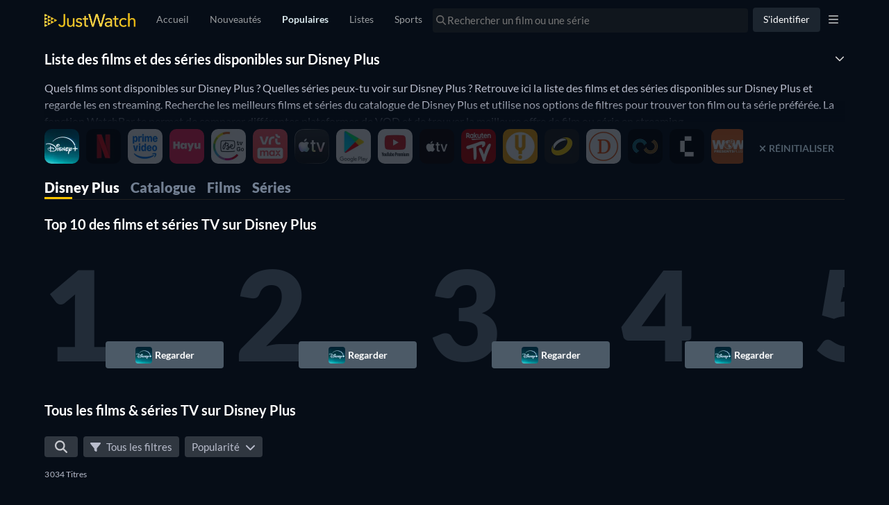

--- FILE ---
content_type: text/javascript
request_url: https://www.justwatch.com/appassets/js/1768934095874_filter-menu.1a331ef4.js
body_size: 6652
content:
(window.webpackJsonp=window.webpackJsonp||[]).push([["filter-menu"],{"039a":function(e,t,n){"use strict";n("62a4")},"0702":function(e,t,n){"use strict";var r=n("2b0e"),i=n("fc4f"),o=n("f38f"),l=n("c537"),a=n("bfa2"),c=n("f058"),s=n("9c11"),u=Object(r.defineComponent)({__name:"FilterAgeCertification",props:{collectionType:null,currentFilters:null},setup(e){const t=e,{ageCertifications:n}=Object(s.b)(),{t:u}=Object(c.b)(),p=Object(r.computed)(()=>{let e=u("WEBAPP_AGERATING");return n.value.organizations.length>0&&(e+=` (${n.value.organizations.join(",")})`),e}),f=Object(r.computed)(()=>t.currentFilters.content_types.includes(a.g.MOVIE)),d=Object(r.computed)(()=>t.currentFilters.content_types.includes(a.g.SHOW));function _(e,n){return Object(l.f)(e,n,t.currentFilters)}const{toggle:v}=Object(s.d)();return{__sfc:!0,props:t,ageCertifications:n,t:u,title:p,isMovieFilterSelected:f,isShowFilterSelected:d,isFilterCurrentlyActive:_,toggle:v,ageCertificationClicked:function(e){const t=_("age_certifications",e)?0:1;v({filterName:"age_certifications",value:e,selectedState:t})},ResetButton:i.a,ToggleButton:o.a}}}),p=(n("d80a5"),n("2877")),f=Object(p.a)(u,(function(){var e=this,t=e._self._c,n=e._self._setupProxy;return t("div",[t("ion-toolbar",{attrs:{mode:"md"}},[t("ion-title",[e._v(e._s(n.title))]),t("ion-buttons",{attrs:{slot:"secondary"},slot:"secondary"},[t(n.ResetButton,{attrs:{filterNames:["age_certifications"]}})],1)],1),t("div",{staticClass:"age-certification-filter ion-padding"},[n.ageCertifications.movies.length>0?t("div",{staticClass:"filter-section"},[t("span",{staticClass:"filter-section__header"},[e._v(e._s(e.$t("WEBAPP_MOVIES")))]),t("div",{staticClass:"filter-section__options"},e._l(n.ageCertifications.movies,(function(r){return t(n.ToggleButton,{key:r.id,attrs:{disabled:n.isShowFilterSelected,active:n.isFilterCurrentlyActive("age_certifications",r.technicalName),icon:"jw-check-icon"},on:{click:function(e){return e.preventDefault(),n.ageCertificationClicked(r.technicalName)}}},[e._v(" "+e._s(r.technicalName)+" ")])})),1)]):e._e(),n.ageCertifications.shows.length>0?t("div",{staticClass:"filter-section"},[t("span",{staticClass:"filter-section__header"},[e._v(e._s(e.$t("WEBAPP_TVSHOWS")))]),t("div",{staticClass:"filter-section__options"},e._l(n.ageCertifications.shows,(function(r){return t(n.ToggleButton,{key:r.id,attrs:{disabled:n.isMovieFilterSelected,active:n.isFilterCurrentlyActive("age_certifications",r.technicalName),icon:"jw-check-icon"},on:{click:function(e){return e.preventDefault(),n.ageCertificationClicked(r.technicalName)}}},[e._v(" "+e._s(r.technicalName)+" ")])})),1)]):e._e()])],1)}),[],!1,null,"86d76040",null);t.a=f.exports},"082a":function(e,t,n){"use strict";var r=n("2b0e"),i=n("fc4f"),o=n("f38f"),l=n("f058"),a=n("f083"),c=n("c537"),s=n("9c11"),u=Object(r.defineComponent)({__name:"FilterBarGenres",props:{collectionType:null,currentFilters:null},setup(e){const t=e,{genres:n}=Object(s.b)();function r(e,n){return Object(c.f)(e,n,t.currentFilters)}const{t:u}=Object(l.b)(),{toggle:p}=Object(s.d)();return{__sfc:!0,props:t,genres:n,isFilterCurrentlyActive:r,t:u,toggle:p,genreClicked:function(e){const t=e.shortName,n=r("genres",t),i=r("exclude_genres",t);n||i?n?(p({filterName:"genres",value:t,selectedState:0,trackEvent:!1}),p({filterName:"exclude_genres",value:t,selectedState:1}),Object(a.f)({message:u("WEBAPP_EXCLUDE_X_GENRE",{genre:e.translation}).toString()})):i&&p({filterName:"exclude_genres",value:t,selectedState:0}):p({filterName:"genres",value:t,selectedState:1})},ResetButton:i.a,ToggleButton:o.a}}}),p=(n("e2c1"),n("2877")),f=Object(p.a)(u,(function(){var e=this,t=e._self._c,n=e._self._setupProxy;return t("div",{staticClass:"toolbar__wrapper"},[t("div",{staticClass:"toolbar__controls"},[t("div",{staticClass:"toolbar__title md title-default hydrated"},[e._v(" "+e._s(e.$t("WEBAPP_GENRES"))+" ")]),t("div",{staticClass:"toolbar__buttons"},[t(n.ResetButton,{attrs:{filterNames:["genres","exclude_genres"]}})],1)]),t("div",{staticClass:"columns"},e._l(n.genres,(function(r){return t(n.ToggleButton,{key:r.id,attrs:{active:n.isFilterCurrentlyActive("genres",r.shortName),negative:n.isFilterCurrentlyActive("exclude_genres",r.shortName),icon:n.isFilterCurrentlyActive("exclude_genres",r.shortName)?"minus-circle":"jw-check-icon"},on:{click:function(e){return e.preventDefault(),n.genreClicked(r)}}},[e._v(" "+e._s(r.translation)+" ")])})),1),t("div",{staticStyle:{"margin-bottom":"18px"}})])}),[],!1,null,"351a2f1e",null);t.a=f.exports},"0970":function(e,t,n){"use strict";n("32f1")},"0cdd":function(e,t,n){var r=n("365c");r.__esModule&&(r=r.default),"string"==typeof r&&(r=[[e.i,r,""]]),r.locals&&(e.exports=r.locals);(0,n("499e").default)("742400ff",r,!0,{sourceMap:!1,shadowMode:!1})},16353:function(e,t,n){(t=n("24fb")(!1)).push([e.i,".filter-bar__reset-button[data-v-1a1fb4b6]{display:flex;align-items:center}.filter-bar__reset-button span[data-v-1a1fb4b6]{display:flex}.filter-bar__reset-button__text[data-v-1a1fb4b6]{font-weight:700;margin-inline-start:4px}@media(max-width:480px){.filter-bar__reset-button__text[data-v-1a1fb4b6]{display:none!important}}",""]),e.exports=t},"18c5":function(e,t,n){var r=n("8f11");r.__esModule&&(r=r.default),"string"==typeof r&&(r=[[e.i,r,""]]),r.locals&&(e.exports=r.locals);(0,n("499e").default)("d37b2cf6",r,!0,{sourceMap:!1,shadowMode:!1})},"26c2":function(e,t,n){(t=n("24fb")(!1)).push([e.i,".filter-release-year ion-toolbar{z-index:0}.filter-release-year ion-range{padding-top:0}",""]),e.exports=t},"26d5":function(e,t,n){"use strict";n.d(t,"a",(function(){return i}));let r=null;const i={getCtr:async()=>{if(!r){const{menuController:e}=await n.e("chunk-5d2cc33d").then(n.bind(null,"e2dc"));return r=e,r}return r}}},3228:function(e,t,n){"use strict";var r=n("2b0e"),i=n("f38f"),o=n("fc4f"),l=n("9c11"),a=n("c537"),c=Object(r.defineComponent)({__name:"FilterReleaseYear",props:{collectionType:null,currentFilters:null},setup(e){const t=e,n=(new Date).getFullYear(),c=Object(r.ref)(),{setRange:s}=Object(l.d)(),u=Object(r.computed)(()=>({WEBAPP_RELEASEYEAR_THIS:t.currentFilters.release_year_from===n&&!Object(a.e)(["release_year_until"],t.currentFilters),WEBAPP_RELEASEYEAR_LAST:t.currentFilters.release_year_from===n-1&&t.currentFilters.release_year_until===n-1})),p=Object(r.computed)(()=>({lower:t.currentFilters.release_year_from||1900,upper:t.currentFilters.release_year_until||n}));function f(e){const t=d(e.key)?0:1;s({rangeName:"release_year",trackingKey:e.key,upper:e.upper!==n?e.upper:null,lower:1900!==e.lower?e.lower:null,selectedState:t})}function d(e){return["WEBAPP_RELEASEYEAR_LAST","WEBAPP_RELEASEYEAR_THIS"].includes(e)&&(u.value.WEBAPP_RELEASEYEAR_LAST||u.value.WEBAPP_RELEASEYEAR_THIS)}function _(e){c.value&&(c.value.value=e)}return Object(r.watch)(p,(e,t)=>{_(e)}),Object(r.onMounted)(()=>{_(p.value)}),{__sfc:!0,min:1900,max:n,props:t,range:c,setRange:s,presetFiltersActive:u,rangeValue:p,setPreset:function(e){const{release_year_from:n,release_year_until:r}=t.currentFilters;f({lower:n===e.lower?null:e.lower,upper:r===e.upper?null:e.upper,key:e.key})},update:f,isDateFilterActive:d,changeRange:function(e){var t;const n=null===(t=e.target)||void 0===t?void 0:t.value;n&&(n.upper===p.value.upper&&n.lower===p.value.lower||f({...n,key:"knob"}))},setSlideValue:_,ToggleButton:i.a,ResetButton:o.a}}}),s=(n("0970"),n("2877")),u=Object(s.a)(c,(function(){var e=this,t=e._self._c,n=e._self._setupProxy;return t("div",{staticClass:"filter-release-year"},[t("ion-toolbar",{attrs:{mode:"md"}},[t("ion-title",[e._v(e._s(e.$tc("WEBAPP_RELEASEYEAR")))]),t("ion-buttons",{attrs:{slot:"secondary"},slot:"secondary"},[t(n.ResetButton,{attrs:{filterNames:["release_year_from","release_year_until"]}})],1)],1),t("div",{staticClass:"ion-padding"},[t("ion-range",{ref:"range",attrs:{color:"secondary",mode:"md",min:n.min,max:n.max,"dual-knobs":!0,pin:!0},on:{click:n.changeRange,mouseleave:n.changeRange,touchend:n.changeRange}},[t("ion-label",{attrs:{slot:"start"},slot:"start"},[e._v(e._s(n.min))]),t("ion-label",{attrs:{slot:"end"},slot:"end"},[e._v(e._s(n.max))])],1),t("div",{staticStyle:{display:"flex","flex-flow":"wrap"}},[t(n.ToggleButton,{staticClass:"filter-release-year__button--this-year",attrs:{active:n.presetFiltersActive.WEBAPP_RELEASEYEAR_THIS,icon:"jw-check-icon"},on:{click:function(e){return e.preventDefault(),n.setPreset({lower:n.max,upper:n.max,key:"WEBAPP_RELEASEYEAR_THIS"})}}},[e._v(" "+e._s(e.$tc("WEBAPP_RELEASEYEAR_THIS"))+" ")]),t(n.ToggleButton,{staticClass:"filter-release-year__button--last-year",attrs:{active:n.presetFiltersActive.WEBAPP_RELEASEYEAR_LAST,icon:"jw-check-icon"},on:{click:function(e){return e.preventDefault(),n.setPreset({lower:n.max-1,upper:n.max-1,key:"WEBAPP_RELEASEYEAR_LAST"})}}},[e._v(" "+e._s(e.$tc("WEBAPP_RELEASEYEAR_LAST"))+" ")])],1)],1)],1)}),[],!1,null,null,null);t.a=u.exports},"32f1":function(e,t,n){var r=n("26c2");r.__esModule&&(r=r.default),"string"==typeof r&&(r=[[e.i,r,""]]),r.locals&&(e.exports=r.locals);(0,n("499e").default)("efd96b06",r,!0,{sourceMap:!1,shadowMode:!1})},"365c":function(e,t,n){(t=n("24fb")(!1)).push([e.i,".filter-menu__buttons--done{cursor:pointer;color:#78a6b8}.filter-menu__buttons--done:hover{color:#d5d5d5}.filter-menu ion-menu ion-content div:not(:first-child)>ion-toolbar,.filter-menu ion-popover div:not(:first-child)>ion-toolbar{border-top:1px solid #10161d}.filter-menu ion-menu{--width:calc(100% - 41px);--min-width:320px}@media(min-width:541px){.filter-menu ion-menu{--width:500px}}",""]),e.exports=t},3979:function(e,t,n){"use strict";var r=n("2b0e"),i=n("fc4f"),o=n("aded"),l=n("f65f"),a=n("9c11"),c=Object(r.defineComponent)({__name:"FilterRating",props:{collectionType:null,currentFilters:null},setup(e){const t=e,{setFilterValue:n}=Object(a.d)(),c=Object(r.ref)(null),s=Object(r.computed)(()=>{const e=t.currentFilters.scoring_filter_types;return o.a.filter(e=>e.filterDisplay).map(t=>{const n=e&&e[t.provider]?e[t.provider].min_scoring_value:0;return{...t,value:u(n)}})});function u(e){return Math.round(10*e)/10}return{__sfc:!0,props:t,setFilterValue:n,sliderPin:c,scorings:s,changed:function(e,r){var i;let o=null===(i=r.target)||void 0===i?void 0:i.value;if(!o||o===e.value)return;o=u(o);const a={...t.currentFilters.scoring_filter_types,[e.provider]:{min_scoring_value:o}};o===e.min&&delete a[e.provider],n({filterName:"scoring_filter_types",filterValue:Object.keys(a).length?a:null}),l.TrackingHelper.trackEvent("userinteraction",{action:"filter_toggled",label:"scoring_filter_types"})},round:u,updatePin:function(e,t){var n;const r=null===(n=document.querySelector("range-"+t))||void 0===n||null===(n=n.shadowRoot)||void 0===n?void 0:n.querySelector(".range-pin");r&&(c.value=r,c.value.textContent=u(e.detail.value).toString())},ResetButton:i.a}}}),s=(n("dc20"),n("2877")),u=Object(s.a)(c,(function(){var e=this,t=e._self._c,n=e._self._setupProxy;return t("div",{staticClass:"filter-rating"},[t("ion-toolbar",{attrs:{mode:"md"}},[t("ion-title",[e._v(e._s(e.$tc("WEBAPP_RATING")))]),t("ion-buttons",{attrs:{slot:"secondary"},slot:"secondary"},[t(n.ResetButton,{attrs:{filterNames:["scoring_filter_types"]}})],1)],1),t("div",{staticClass:"ion-padding"},e._l(n.scorings,(function(r){return t("div",{key:r.provider,staticStyle:{display:"flex","align-items":"baseline"}},[t("div",[t("img",{staticClass:"lazyload",staticStyle:{width:"24px",height:"24px"},attrs:{src:"[data-uri]","data-src":r.image}})]),t("ion-range",{ref:"range-"+r.queryName,refInFor:!0,staticClass:"inverted-color",attrs:{mode:"md",min:r.min,max:r.max,step:r.step,pin:!0,snaps:!1,value:r.value},on:{click:function(e){return n.changed(r,e)},touchend:function(e){return n.changed(r,e)},ionChange:function(e){return n.updatePin(e,r.queryName)},mouseleave:function(e){return n.changed(r,e)}}},[t("ion-label",{attrs:{slot:"start"},slot:"start"},[e._v(e._s(r.min))]),t("ion-label",{attrs:{slot:"end"},slot:"end"},[e._v(e._s(r.max))])],1)],1)})),0)],1)}),[],!1,null,null,null);t.a=u.exports},4338:function(e,t,n){(t=n("24fb")(!1)).push([e.i,".chip-button{white-space:nowrap;border:1px solid transparent;border-radius:4px;background-color:transparent;transition:background-color .1s linear;display:flex;align-items:center}.chip-button button{border:none;background:none}.chip-button.no-borders{border:0}.chip-button a,.chip-button button{display:block;font-weight:400;font-size:15px;padding:5px 10px;color:#b9bdcc;text-overflow:ellipsis;overflow:hidden;cursor:pointer}.chip-button.active{background-color:#434f5b;color:#fff}.chip-button.active a,.chip-button.active button{color:#fff}.chip-button:last-child{border-inline-end-width:1px;margin-inline-end:0}",""]),e.exports=t},"4415d":function(e,t,n){"use strict";n.d(t,"a",(function(){return o}));var r=n("2b0e"),i=n("26d5");function o(){const e=Object(r.ref)(null);return Object(r.onMounted)(async()=>{e.value||(e.value=await i.a.getCtr())}),{open:async t=>await e.value.open(t),close:async t=>await e.value.close(t),toggle:async t=>await e.value.toggle(t),isOpen:async t=>await e.value.isOpen(t)}}},"47b7":function(e,t,n){"use strict";var r=n("2b0e"),i=n("f38f"),o=n("fc4f"),l=n("9c11"),a=n("c537"),c=n("bfa2"),s=Object(r.defineComponent)({__name:"FilterMonetizationTypes",props:{collectionType:null,currentFilters:null},setup(e){const t=e,{toggle:n}=Object(l.d)(),r=c.b.filter(e=>e.visible).sort((e,t)=>e.priority-t.priority);function s(e,n){return Object(a.f)(e,n,t.currentFilters)}return{__sfc:!0,toggle:n,props:t,options:r,isFilterActive:s,clicked:function(e){const t=s("monetization_types",e)?0:1;n({filterName:"monetization_types",value:e,selectedState:t})},ToggleButton:i.a,ResetButton:o.a}}}),u=n("2877"),p=Object(u.a)(s,(function(){var e=this,t=e._self._c,n=e._self._setupProxy;return t("div",[t("ion-toolbar",{attrs:{mode:"md"}},[t("ion-title",[e._v(e._s(e.$tc("WEBAPP_MONETIZATIONTYPES")))]),t("ion-buttons",{attrs:{slot:"secondary"},slot:"secondary"},[t(n.ResetButton,{attrs:{filterNames:["monetization_types"]}})],1)],1),t("div",{staticClass:"ion-padding",staticStyle:{display:"flex","flex-flow":"wrap"}},e._l(n.options,(function(r){return t(n.ToggleButton,{key:r.value,attrs:{active:n.isFilterActive("monetization_types",r.value),icon:"jw-check-icon"},on:{click:function(e){return e.preventDefault(),n.clicked(r.value)}}},[e._v(" "+e._s(e.$tc(r.label))+" ")])})),1)],1)}),[],!1,null,null,null);t.a=p.exports},"4cdc":function(e,t,n){"use strict";n("0cdd")},"57e8":function(e,t,n){(t=n("24fb")(!1)).push([e.i,".toggle-button[data-v-698993c6]{margin:0 0 4px;margin-inline-end:10px}.toggle-button__content[data-v-698993c6]{background:none;border:none;outline:none;cursor:pointer}.toggle-button__content-icon[data-v-698993c6]{opacity:1}.toggle-button__content-icon--faded[data-v-698993c6]{opacity:.2}.toggle-button__content--disabled[data-v-698993c6]{cursor:default;opacity:.5}.toggle-button--negative[data-v-698993c6]{background-color:#000}.toggle-button--negative button[data-v-698993c6]{color:#fff!important}",""]),e.exports=t},"57ee":function(e,t,n){"use strict";n.r(t);var r=n("2b0e"),i=n("299e"),o=n("92b0"),l=n("9540"),a=n("0702"),c=n("082a"),s=n("47b7"),u=n("fc28"),p=n("c5e2"),f=n("3979"),d=n("3228"),_=n("0d7f"),v=n("9c11"),g=Object(r.defineComponent)({__name:"FilterMenuContent",props:{collectionType:null,currentFilters:null},setup(e){const{webLocale:t}=Object(v.f)();return{__sfc:!0,webLocale:t,FilterProductionCountry:l.j,FilterRuntime:l.l,FilterVoteCount:l.m,FilterAgeCertification:a.a,FilterBarGenres:c.a,FilterMonetizationTypes:s.a,FilterPresentationTypes:u.a,FilterPrice:p.a,FilterRating:f.a,FilterReleaseYear:d.a,showProFeatures:_.showProFeatures}}}),b=n("2877"),m=Object(b.a)(g,(function(){var e=this,t=e._self._c,n=e._self._setupProxy;return n.showProFeatures(n.webLocale)?t("ion-content",[t(n.FilterReleaseYear,{attrs:{collectionType:e.collectionType,currentFilters:e.currentFilters}}),t(n.FilterBarGenres,{attrs:{collectionType:e.collectionType,currentFilters:e.currentFilters}}),t(n.FilterRating,{attrs:{collectionType:e.collectionType,currentFilters:e.currentFilters}}),t(n.FilterProductionCountry,{attrs:{"current-filters":e.currentFilters}}),t(n.FilterVoteCount,{attrs:{collectionType:e.collectionType,currentFilters:e.currentFilters}}),t(n.FilterRuntime,{attrs:{collectionType:e.collectionType,currentFilters:e.currentFilters}}),t(n.FilterPrice,{attrs:{collectionType:e.collectionType,currentFilters:e.currentFilters}}),t(n.FilterMonetizationTypes,{attrs:{collectionType:e.collectionType,currentFilters:e.currentFilters}}),t(n.FilterAgeCertification,{attrs:{collectionType:e.collectionType,currentFilters:e.currentFilters}}),t(n.FilterPresentationTypes,{attrs:{collectionType:e.collectionType,currentFilters:e.currentFilters}}),t("div",{staticStyle:{"padding-bottom":"30px"}})],1):t("ion-content",[t(n.FilterReleaseYear,{attrs:{collectionType:e.collectionType,currentFilters:e.currentFilters}}),t(n.FilterRating,{attrs:{collectionType:e.collectionType,currentFilters:e.currentFilters}}),t(n.FilterPrice,{attrs:{collectionType:e.collectionType,currentFilters:e.currentFilters}}),t(n.FilterMonetizationTypes,{attrs:{collectionType:e.collectionType,currentFilters:e.currentFilters}}),t(n.FilterBarGenres,{attrs:{collectionType:e.collectionType,currentFilters:e.currentFilters}}),t(n.FilterPresentationTypes,{attrs:{collectionType:e.collectionType,currentFilters:e.currentFilters}}),t(n.FilterAgeCertification,{attrs:{collectionType:e.collectionType,currentFilters:e.currentFilters}}),t("div",{staticStyle:{"padding-bottom":"30px"}})],1)}),[],!1,null,null,null).exports,y=n("4415d"),F=Object(r.defineComponent)({__name:"FilterMenu",props:{collectionType:null},setup(e){const{close:t}=Object(y.a)(),{filters:n}=Object(v.d)();return{__sfc:!0,close:t,filters:n,BasicButton:i.default,jwCheckIcon:o.a,FilterMenuContent:m}}}),x=(n("4cdc"),Object(b.a)(F,(function(){var e=this,t=e._self._c,n=e._self._setupProxy;return t("div",{staticClass:"filter-menu"},[t("ion-menu",{attrs:{side:"start","menu-id":"filters","content-id":"ionic-base","swipe-gesture":"false",type:"overlay"}},[t("ion-header",{attrs:{mode:"md"}},[t("ion-toolbar",{attrs:{mode:"md"}},[t("ion-title",[e._v(e._s(e.$tc("WEBAPP_FILTERS")))]),t(n.BasicButton,{staticStyle:{"margin-inline-end":"5px"},attrs:{slot:"end",bordered:!1,filled:!1},on:{click:function(e){return n.close("filters")}},slot:"end"},[t("span",{staticClass:"filter-menu__buttons--done"},[t("FontAwesomeIcon",{attrs:{icon:n.jwCheckIcon}}),e._v("  "+e._s(e.$tc("WEBAPP_DONE"))+" ")],1)])],1)],1),t(n.FilterMenuContent,{attrs:{collectionType:e.collectionType,currentFilters:n.filters(e.collectionType)}})],1)],1)}),[],!1,null,null,null));t.default=x.exports},"5bf2":function(e,t,n){"use strict";var r=n("2b0e"),i=Object(r.defineComponent)({__name:"ChipButton",props:{active:{type:Boolean},noBorders:{type:Boolean}},setup:e=>({__sfc:!0})}),o=(n("6af7"),n("2877")),l=Object(o.a)(i,(function(){var e=this._self._c;this._self._setupProxy;return e("div",{staticClass:"chip-button",class:{active:this.active,"no-borders":this.noBorders}},[this._t("default")],2)}),[],!1,null,null,null);t.a=l.exports},"5e3c":function(e,t,n){var r=n("57e8");r.__esModule&&(r=r.default),"string"==typeof r&&(r=[[e.i,r,""]]),r.locals&&(e.exports=r.locals);(0,n("499e").default)("7f6826bc",r,!0,{sourceMap:!1,shadowMode:!1})},"5e86":function(e,t,n){(t=n("24fb")(!1)).push([e.i,".age-certification-filter .filter-section[data-v-86d76040]{padding:0 5px}.age-certification-filter .filter-section__options[data-v-86d76040]{display:flex;flex-flow:wrap;margin-top:5px}",""]),e.exports=t},"61f6":function(e,t,n){var r=n("5e86");r.__esModule&&(r=r.default),"string"==typeof r&&(r=[[e.i,r,""]]),r.locals&&(e.exports=r.locals);(0,n("499e").default)("6c4d7124",r,!0,{sourceMap:!1,shadowMode:!1})},"62a4":function(e,t,n){var r=n("ca62");r.__esModule&&(r=r.default),"string"==typeof r&&(r=[[e.i,r,""]]),r.locals&&(e.exports=r.locals);(0,n("499e").default)("aabd8902",r,!0,{sourceMap:!1,shadowMode:!1})},6484:function(e,t,n){var r=n("4338");r.__esModule&&(r=r.default),"string"==typeof r&&(r=[[e.i,r,""]]),r.locals&&(e.exports=r.locals);(0,n("499e").default)("3bdce1a2",r,!0,{sourceMap:!1,shadowMode:!1})},"6af7":function(e,t,n){"use strict";n("6484")},7864:function(e,t,n){var r=n("bbd7");r.__esModule&&(r=r.default),"string"==typeof r&&(r=[[e.i,r,""]]),r.locals&&(e.exports=r.locals);(0,n("499e").default)("bec024da",r,!0,{sourceMap:!1,shadowMode:!1})},"8c3e":function(e,t,n){"use strict";n("5e3c")},"8f11":function(e,t,n){(t=n("24fb")(!1)).push([e.i,".toolbar__title[data-v-351a2f1e]{padding-inline:10px;font-size:20px;font-weight:500;letter-spacing:.0125em;margin:20px 0}.toolbar__wrapper[data-v-351a2f1e]{display:flex;flex-direction:column;padding:0 15px}.toolbar__controls[data-v-351a2f1e]{display:flex;align-items:center;justify-content:space-between}.columns[data-v-351a2f1e]{display:grid;grid-template-columns:50% 50%;-moz-column-gap:10px;column-gap:10px}.columns .toggle-button[data-v-351a2f1e]{margin-inline-end:0;transform:translateZ(0)}",""]),e.exports=t},"92b0":function(e,t,n){"use strict";n.d(t,"a",(function(){return r})),n.d(t,"b",(function(){return i}));const r={prefix:"fas",iconName:"jw-check-icon",icon:[512,512,[],"e001","m84.13438,223.22084l80.55344,101.52719l306.28647,-295.20374c22.42605,-21.20181 52.68433,6.49166 34.4073,31.18971l-305.30115,407.94665c-22.80379,25.82752 -50.9279,26.29884 -72.13266,-3.65322l-122.44958,-183.92576c-23.13121,-42.56132 49.00758,-93.28321 78.63618,-57.88082z"]},i={prefix:"fas",iconName:"jw-crown-icon",icon:[512,512,[],"e001","M59.541 120.267l93.856 82.583L230.97 56.853c4.744-5.83 11.237-16.399 25.447-16.399 14.21 0 23.084 10.467 27.7 16.4l71.296 145.972 96.89-83.767a24.666 24.666 0 0140.527 22.2l-36.894 254.488a.856.856 0 01-.847.734H57.148a.856.856 0 01-.847-.731L18.84 142.418a24.666 24.666 0 0140.7-22.15zm-.719 300.88h393.683c.27 0 .49.22.49.49v24.177c0 13.623-11.044 24.666-24.667 24.666H82.999c-13.623 0-24.666-11.043-24.666-24.666v-24.177c0-.27.219-.49.49-.49z"]}},bbd7:function(e,t,n){(t=n("24fb")(!1)).push([e.i,".filter-rating ion-toolbar{z-index:0}.filter-rating ion-range{padding-top:0}",""]),e.exports=t},c537:function(e,t,n){"use strict";n.d(t,"a",(function(){return r})),n.d(t,"b",(function(){return o})),n.d(t,"c",(function(){return l})),n.d(t,"e",(function(){return a})),n.d(t,"f",(function(){return i})),n.d(t,"d",(function(){return c}));const r={FilterReleaseYear:["release_year_from","release_year_until"],FilterBarGenres:["genres","exclude_genres"],FilterPrice:["max_price","min_price"],FilterMonetizationTypes:["monetization_types"],FilterPresentationTypes:["presentation_types"],FilterRating:["scoring_filter_types"],FilterAgeCertification:["age_certifications"],FilterProviders:["providers"],FilterProductionCountry:["production_countries","exclude_production_countries"],FilterRuntime:["min_runtime","max_runtime"],FilterSubGenres:["subgenres"]},i=(e,t,n)=>{const r=n[e];if(void 0!==t){if(Array.isArray(r)){switch(e){case"age_certifications":case"genres":case"exclude_genres":case"monetization_types":case"presentation_types":if(0===r.length)return!1;break;case"providers":if(0===r.length)return!0}return r.includes(t)}return r===t}return Array.isArray(r)?r.length>0:r},o=(e,t)=>e.filter(e=>i(e,void 0,t)).reduce((e,n)=>(e[n]=t[n],e),{}),l=(e=r,t)=>Object.keys(e).filter(e=>!t||-1!==t.map(e=>{var t;return null===(t=e.extendOptions)||void 0===t?void 0:t.name}).indexOf(e)).flatMap(t=>e[t]),a=(e,t)=>e.some(e=>i(e,void 0,t)),c=e=>{const t=o(l(),e),{providers:n=[],...r}=t;return n.length>1||Object.keys(r).length>0}},c5e2:function(e,t,n){"use strict";var r=n("2b0e"),i=n("f38f"),o=n("fc4f"),l=n("9c11"),a=n("f058"),c=n("f65f"),s=n("1156"),u=n("088f"),p=Object(r.defineComponent)({__name:"FilterPrice",props:{collectionType:null,currentFilters:null},setup(e){const t=e,n=Object(r.ref)(),{t:p,tc:f}=Object(a.b)(),{webLocale:d}=Object(l.f)(),{setRange:_,resetFilters:v}=Object(l.d)(),{appDirection:g}=Object(l.h)(),b=Object(r.computed)(()=>[{webLocale:s.a.br,amplifier:5},{webLocale:s.a.in,amplifier:50},{webLocale:s.a.jp,amplifier:100},{webLocale:s.a.kr,amplifier:1e3}].filter(e=>d.value===e.webLocale).concat([{webLocale:s.a.de,amplifier:1}]).reduce((e,t)=>t.amplifier*e,1)),m=Object(r.computed)(()=>({min:0,max:50*b.value,step:1,value:{lower:0,upper:50*b.value}})),y=Object(r.computed)(()=>[1,2,3,5].map(e=>({min_price:0,max_price:b.value*e,label:p("WEBAPP_PRICEFILTER_UPTO",{x:b.value*e})})).concat({min_price:5*b.value,max_price:null,label:p("WEBAPP_PRICEFILTER_MORETHAN",{x:5*b.value})})),F=Object(r.computed)(()=>({min_price:t.currentFilters.min_price,max_price:t.currentFilters.max_price}));function x(e,n){const r=t.currentFilters.min_price,i=t.currentFilters.max_price;return e===r&&i===n}function h(e){n.value&&(n.value.value=e)}return Object(r.onMounted)(()=>{m.value.value.lower=F.value.min_price||m.value.min,m.value.value.upper=F.value.max_price||m.value.max,h({lower:m.value.value.lower,upper:m.value.value.upper})}),Object(r.watch)(F,({min_price:e,max_price:t})=>{h({lower:e||m.value.min,upper:t||m.value.max})}),{__sfc:!0,props:t,range:n,t:p,tc:f,webLocale:d,setRange:_,resetFilters:v,appDirection:g,currencyAmplifier:b,price:m,presets:y,currentPriceFilter:F,rangeChanged:function(e){var t;const n=null===(t=e.target)||void 0===t?void 0:t.value;!n||n.upper===m.value.value.upper&&n.lower===m.value.value.lower||_({rangeName:"price",trackingKey:"knob",upper:n.upper===m.value.max?null:n.upper,lower:n.lower===m.value.min?null:n.lower})},setPreset:function(e){if(x(e.min_price,e.max_price)){const t=`${e.label}-${e.value}`;v({filterNames:["max_price","min_price"]}),c.TrackingHelper.trackEvent("userinteraction",{action:"filter_toggled",label:"price",property:t,value:0})}else{const t=`${e.label}-${e.value}`;_({rangeName:"price",trackingKey:t,upper:e.max_price,lower:e.min_price,selectedState:1})}},isPriceFilterActive:x,updateRangeSlider:h,formatPrice:function(e){return g.value===u.a.RTL?`${e}${f("WEBAPP_STANDARD_CURRENCY")}`:`${f("WEBAPP_STANDARD_CURRENCY")}${e}`},ToggleButton:i.a,ResetButton:o.a}}}),f=(n("039a"),n("2877")),d=Object(f.a)(p,(function(){var e=this,t=e._self._c,n=e._self._setupProxy;return t("div",{staticClass:"filter-price"},[t("ion-toolbar",{attrs:{mode:"md"}},[t("ion-title",[e._v(e._s(e.$tc("WEBAPP_PRICE")))]),t("ion-buttons",{attrs:{slot:"secondary"},slot:"secondary"},[t(n.ResetButton,{attrs:{filterNames:["min_price","max_price"]}})],1)],1),t("div",{staticClass:"ion-padding"},[t("div",[t("ion-range",{ref:"range",attrs:{mode:"md",min:n.price.min,max:n.price.max,step:n.price.step,pin:!0,"dual-knobs":!0,value:n.price.value,color:"secondary"},on:{click:n.rangeChanged,touchend:n.rangeChanged,mouseleave:n.rangeChanged}},[t("ion-label",{attrs:{slot:"start"},slot:"start"},[e._v(e._s(n.formatPrice(n.price.min)))]),t("ion-label",{attrs:{slot:"end"},slot:"end"},[e._v(e._s(n.formatPrice(n.price.max)))])],1)],1),t("div",{staticStyle:{display:"flex","flex-flow":"wrap"}},e._l(n.presets,(function(r,i){return t(n.ToggleButton,{key:i,attrs:{active:n.isPriceFilterActive(r.min_price,r.max_price),icon:"jw-check-icon"},on:{click:function(e){return e.preventDefault(),n.setPreset(r)}}},[e._v(" "+e._s(r.label)+" ")])})),1)])],1)}),[],!1,null,null,null);t.a=d.exports},ca62:function(e,t,n){(t=n("24fb")(!1)).push([e.i,".filter-price ion-toolbar{z-index:0}.filter-price ion-range{padding-top:0}",""]),e.exports=t},d80a5:function(e,t,n){"use strict";n("61f6")},dc20:function(e,t,n){"use strict";n("7864")},de87:function(e,t,n){"use strict";n("f4c3")},e2c1:function(e,t,n){"use strict";n("18c5")},f38f:function(e,t,n){"use strict";var r=n("2b0e"),i=n("5bf2"),o=n("11ca"),l=n("92b0"),a=Object(r.defineComponent)({__name:"ToggleButton",props:{active:{type:Boolean,default:!1},negative:{type:Boolean,default:!1},icon:null,noBorders:{type:Boolean,default:!1},disabled:{type:Boolean,default:!1}},setup(e){const t=e;return{__sfc:!0,ICONS:{"minus-circle":o.K,"jw-check-icon":l.a,check:o.k},props:t,ChipButton:i.a}}}),c=(n("8c3e"),n("2877")),s=Object(c.a)(a,(function(){var e=this,t=e._self._c,n=e._self._setupProxy;return t(n.ChipButton,{staticClass:"toggle-button",class:{"toggle-button--negative":e.negative},attrs:{active:e.active,noBorders:e.noBorders}},[t("button",{staticClass:"toggle-button__content",class:{"toggle-button__content--disabled":e.disabled},attrs:{disabled:e.disabled},on:{click:function(t){return e.$emit("click",t)}}},[e.icon?t("span",[t("FontAwesomeIcon",{staticClass:"toggle-button__content-icon",class:{"toggle-button__content-icon--faded":!e.active&&!e.negative},attrs:{icon:n.ICONS[e.icon]}}),e._v("  ")],1):e._e(),e._t("default")],2)])}),[],!1,null,"698993c6",null);t.a=s.exports},f4c3:function(e,t,n){var r=n("16353");r.__esModule&&(r=r.default),"string"==typeof r&&(r=[[e.i,r,""]]),r.locals&&(e.exports=r.locals);(0,n("499e").default)("776131d3",r,!0,{sourceMap:!1,shadowMode:!1})},fc28:function(e,t,n){"use strict";var r=n("2b0e"),i=n("f38f"),o=n("fc4f"),l=n("c537"),a=n("9c11"),c=n("bfa2"),s=Object(r.defineComponent)({__name:"FilterPresentationTypes",props:{collectionType:null,currentFilters:null},setup(e){const t=e,{filters:n,toggle:r}=Object(a.d)();function s(e,r){return Object(l.f)(e,r,n.value(t.collectionType))}return{__sfc:!0,props:t,filters:n,toggle:r,isFilterActive:s,clicked:function(e){const t=s("presentation_types",e)?0:1;r({filterName:"presentation_types",value:e,selectedState:t})},ToggleButton:i.a,ResetButton:o.a,OfferPresentationTypes:c.e}}}),u=n("2877"),p=Object(u.a)(s,(function(){var e=this,t=e._self._c,n=e._self._setupProxy;return t("div",[t("ion-toolbar",{attrs:{mode:"md"}},[t("ion-title",[e._v(e._s(e.$tc("WEBAPP_PRESENTATIONTYPE")))]),t("ion-buttons",{attrs:{slot:"secondary"},slot:"secondary"},[t(n.ResetButton,{attrs:{filterNames:["presentation_types"]}})],1)],1),t("div",{staticClass:"ion-padding",staticStyle:{display:"flex","flex-flow":"wrap"}},e._l(n.OfferPresentationTypes.filter(({isQuality:e})=>e),(function(r){return t(n.ToggleButton,{key:r.value,attrs:{active:n.isFilterActive("presentation_types",r.value),icon:"jw-check-icon"},on:{click:function(e){return e.preventDefault(),n.clicked(r.value)}}},[e._v(" "+e._s(r.label)+" ")])})),1)],1)}),[],!1,null,null,null);t.a=p.exports},fc4f:function(e,t,n){"use strict";var r=n("2b0e"),i=n("299e"),o=n("9c11"),l=n("11ca"),a=Object(r.defineComponent)({__name:"ResetButton",props:{filterNames:{default:()=>[]},updateRouteState:{type:Boolean,default:!0},keepProvidersState:{type:Boolean,default:!1},keepContentTypeState:{type:Boolean,default:!1}},emits:["resetClicked"],setup(e,{emit:t}){const n=e,{reset:r,resetFilters:a}=Object(o.d)();return{__sfc:!0,props:n,emits:t,reset:r,resetFilters:a,clickHandler:function(){t("resetClicked"),n.filterNames.length>0?a({filterNames:n.filterNames,updateRouteState:n.updateRouteState}):r({keepProvidersState:n.keepProvidersState,keepContentTypeState:n.keepContentTypeState})},BasicButton:i.default,faTimes:l.eb}}}),c=(n("de87"),n("2877")),s=Object(c.a)(a,(function(){var e=this._self._c,t=this._self._setupProxy;return e(t.BasicButton,{attrs:{color:"secondary",uppercase:"",rounded:!1,filled:!1},on:{click:t.clickHandler}},[e("div",{staticClass:"filter-bar__reset-button"},[e("span",[e("FontAwesomeIcon",{attrs:{icon:t.faTimes}})],1),e("span",{staticClass:"filter-bar__reset-button__text"},[this._v(" "+this._s(this.$t("WEBAPP_RESET")))])])])}),[],!1,null,"1a1fb4b6",null);t.a=s.exports}}]);
//# sourceMappingURL=1768934095874_filter-menu.1a331ef4.js.map

--- FILE ---
content_type: text/javascript
request_url: https://www.justwatch.com/appassets/js/1768934095874_title-list-grid.6774d292.js
body_size: 10372
content:
(window.webpackJsonp=window.webpackJsonp||[]).push([["title-list-grid"],{"062a":function(e,t,a){"use strict";var i=a("2b0e"),n=a("def1"),o=a("9c11"),l=Object(i.defineComponent)({__name:"PictureComp",props:{imageProfile:null,alt:{default:""},imageUrl:{default:""},fadeIn:{type:Boolean,default:!1},slug:{default:""},lazy:{type:Boolean,default:!0},loading:{default:"eager"},fetchpriority:{default:"auto"},sponsoredRecImages:{default:null},imagePropFilter:{default:()=>["avif","webp","jpeg"]},defaultImageFormat:null,imageProps:{default:void 0},objectPositionTop:{type:Boolean,default:!1}},emits:["imageLoad","imageError"],setup(e){const t=e,{pagesVisited:a}=Object(o.q)(),l=Object(i.computed)(()=>!t.lazy&&a.value<=1),r=Object(i.computed)(()=>{var e;return null!==(e=t.sponsoredRecImages)&&void 0!==e&&e.imageUrl?t.sponsoredRecImages.imageUrl:n.a.getDefaultImageUrl(t.imageUrl,t.imageProfile,t.slug,l.value,t.defaultImageFormat)}),s=Object(i.computed)(()=>{var e;return null!==(e=t.sponsoredRecImages)&&void 0!==e&&e.sourceSets?t.sponsoredRecImages.sourceSets:n.a.getSourceSetImages(t.imageUrl,t.imageProfile,t.slug,t.imagePropFilter,l.value,t.imageProps)});return{__sfc:!0,props:t,pagesVisited:a,isCriticalImage:l,defaultImageUrl:r,sourceSets:s}}}),r=(a("fd6e"),a("2877")),s=Object(r.a)(l,(function(){var e=this,t=e._self._c,a=e._self._setupProxy;return e.lazy?t("picture",{staticClass:"picture-comp"},[e._l(a.sourceSets,(function(a){return t("source",{key:`${a.sourceProp.viewport}${a.imageProp.type}`,attrs:{type:a.imageProp.type,media:a.media||void 0,"data-srcset":a.srcSet,fetchpriority:e.fetchpriority}})})),t("img",{directives:[{name:"image-fade-in",rawName:"v-image-fade-in",value:e.fadeIn,expression:"fadeIn"}],staticClass:"picture-comp__img lazyload",class:{"position-top":e.objectPositionTop},attrs:{"data-sizes":"auto",src:"[data-uri]","data-src":a.defaultImageUrl,alt:e.alt,loading:e.loading,fetchpriority:e.fetchpriority},on:{load:function(t){return e.$emit("imageLoad")},error:function(t){return e.$emit("imageError",a.defaultImageUrl)}}})],2):t("picture",{staticClass:"picture-comp"},[e._l(a.sourceSets,(function(a){return t("source",{key:`${a.sourceProp.viewport}${a.imageProp.type}`,attrs:{type:a.imageProp.type,media:a.media||void 0,srcset:a.srcSet,fetchpriority:e.fetchpriority}})})),t("img",{directives:[{name:"image-fade-in",rawName:"v-image-fade-in",value:e.fadeIn,expression:"fadeIn"}],staticClass:"picture-comp__img",class:{"position-top":e.objectPositionTop},attrs:{alt:e.alt,src:a.defaultImageUrl,loading:e.loading,fetchpriority:e.fetchpriority},on:{load:function(t){return e.$emit("imageLoad")},error:function(t){return e.$emit("imageError",a.defaultImageUrl)}}})],2)}),[],!1,null,"7f13a062",null);t.a=s.exports},"189b":function(e,t,a){"use strict";var i=a("2b0e"),n=a("c6f7"),o=a("11ca"),l=Object(i.defineComponent)({__name:"PaginationNav",props:{queryParam:{default:"page"},showStatus:{type:Boolean,default:!0},showFirstJump:{type:Boolean,default:!0},showLastJump:{type:Boolean,default:!0},pageSize:null,totalCount:null,lastPage:null},setup(e){const t=e;const{currentPage:a,isFirstPage:i}=Object(n.b)({lastPage:t.lastPage});return{__sfc:!0,props:t,getSanitisedPage:function(e){return e>1?e:void 0},currentPage:a,isFirstPage:i,faChevronLeft:o.o,faChevronRight:o.p}}}),r=(a("1ea9"),a("2877")),s=Object(r.a)(l,(function(){var e=this,t=e._self._c,a=e._self._setupProxy;return e.totalCount>e.pageSize?t("nav",{staticClass:"pagination"},[t("section",{staticClass:"page-links"},[t("div",{staticClass:"page-links__group"},[e.showFirstJump?t(a.currentPage>1?"RouterLink":"span",{tag:"component",class:{"page-links__first link-item":!0,"link-item--disabled":a.currentPage<=1},attrs:{to:{query:{[e.queryParam]:a.getSanitisedPage(1)}}}},[t("FontAwesomeIcon",{attrs:{icon:a.faChevronLeft}}),t("FontAwesomeIcon",{attrs:{icon:a.faChevronLeft}})],1):e._e(),t(a.currentPage>1?"RouterLink":"span",{tag:"component",class:{"link-item":!0,"link-item--disabled":a.currentPage<=1},attrs:{to:{query:{[e.queryParam]:a.getSanitisedPage(Math.max(1,a.currentPage-1))}}}},[t("FontAwesomeIcon",{attrs:{icon:a.faChevronLeft}})],1)],1),t("div",{staticClass:"page-links__group page-links__numbers"},[a.currentPage>2&&a.currentPage===e.lastPage?t("RouterLink",{staticClass:"link-item",attrs:{to:{query:{[e.queryParam]:a.getSanitisedPage(a.currentPage-2)}}}},[e._v(" "+e._s(a.currentPage-2)+" ")]):e._e(),a.currentPage>1?t("RouterLink",{attrs:{to:{query:{[e.queryParam]:a.getSanitisedPage(a.currentPage-1)}},custom:""},scopedSlots:e._u([{key:"default",fn:function({href:i,navigate:n}){return[t("a",{staticClass:"link-item",attrs:{rel:"prev",href:i},on:{click:n}},[e._v(" "+e._s(a.currentPage-1)+" ")])]}}],null,!1,1269327545)}):e._e(),t("RouterLink",{staticClass:"link-item",class:{active:a.isFirstPage},attrs:{to:{query:{[e.queryParam]:a.getSanitisedPage(a.currentPage)}}}},[e._v(" "+e._s(a.currentPage)+" ")]),a.currentPage<e.lastPage?t("RouterLink",{attrs:{to:{query:{[e.queryParam]:a.getSanitisedPage(a.currentPage+1)}},custom:""},scopedSlots:e._u([{key:"default",fn:function({href:i,navigate:n}){return[t("a",{staticClass:"link-item",attrs:{rel:"next",href:i},on:{click:n}},[e._v(" "+e._s(a.currentPage+1)+" ")])]}}],null,!1,3086815433)}):e._e(),1===a.currentPage&&a.currentPage+2<=e.lastPage?t("RouterLink",{staticClass:"link-item",attrs:{to:{query:{[e.queryParam]:a.getSanitisedPage(a.currentPage+2)}}}},[e._v(" "+e._s(a.currentPage+2)+" ")]):e._e()],1),t("div",{staticClass:"page-links__group"},[t(a.currentPage!==e.lastPage?"RouterLink":"span",{tag:"component",class:{"link-item":!0,"link-item--disabled":a.currentPage===e.lastPage},attrs:{to:{query:{[e.queryParam]:a.getSanitisedPage(Math.min(e.lastPage,a.currentPage+1))}}}},[t("FontAwesomeIcon",{attrs:{icon:a.faChevronRight}})],1),e.showLastJump?t(a.currentPage!==e.lastPage?"RouterLink":"span",{tag:"component",class:{"page-links__last link-item":!0,"link-item--disabled":a.currentPage===e.lastPage},attrs:{to:{query:{[e.queryParam]:a.getSanitisedPage(e.lastPage)}}}},[t("FontAwesomeIcon",{attrs:{icon:a.faChevronRight}}),t("FontAwesomeIcon",{attrs:{icon:a.faChevronRight}})],1):e._e()],1)]),e.showStatus?t("p",{staticClass:"status"},[e._v(" "+e._s((a.currentPage-1)*e.pageSize+1)+"-"+e._s(Math.min(e.totalCount,(a.currentPage-1)*e.pageSize+e.pageSize))+" / "+e._s(e.totalCount)+" ")]):e._e()]):e._e()}),[],!1,null,"cc513168",null);t.a=s.exports},"1ea9":function(e,t,a){"use strict";a("5ad1")},"1ed1":function(e,t,a){"use strict";var i=a("2b0e"),n=a("8c4f"),o=a("6815"),l=a("df7ce"),r=Object(i.defineComponent)({__name:"TitleDetailLink",props:{title:null,fullPath:null},emits:["clickOut","click"],setup(e,{emit:t}){const a=e,r=Object(o.c)(),s=Object(i.computed)(()=>/^(http|https|www)/i.test(a.fullPath));return{__sfc:!0,router:r,props:a,emit:t,isExternalLink:s,navigate:async function(e,a){e.preventDefault(),t("click"),await new Promise(e=>setTimeout(e,0)),r.push(a).catch(e=>{if(!Object(n.d)(e,n.a.duplicated)&&!Object(n.d)(e,n.a.cancelled))throw e})},onClick:function(e){t("click"),Object(l.a)(e,"TitleDetailLink")}}}}),s=(a("9e5e"),a("2877")),c=Object(s.a)(r,(function(){var e=this,t=e._self._c,a=e._self._setupProxy;return a.isExternalLink?t("a",{attrs:{href:e.fullPath,target:"_blank",rel:"nofollow noopener"},on:{click:function(t){return e.$emit("clickOut")}}},[e._t("default")],2):e.fullPath?t("a",{attrs:{href:e.fullPath},on:{click:function(t){return t.ctrlKey||t.shiftKey||t.altKey||t.metaKey?null:(t=>a.navigate(t,e.fullPath)).apply(null,arguments)}}},[e._t("default")],2):t("div",{staticClass:"poster-link",attrs:{role:"button",tabindex:"0"},on:{click:function(t){return t.preventDefault(),(()=>a.onClick(e.title)).apply(null,arguments)}}},[e._t("default")],2)}),[],!1,null,null,null);t.a=c.exports},"298f":function(e,t,a){"use strict";a.d(t,"a",(function(){return s})),a.d(t,"b",(function(){return u})),a.d(t,"c",(function(){return p}));var i=a("2c28"),n=a("2b0e"),o=a("6815"),l=a("da77"),r=a("c6f7");const s="jw_page_top_offset_placement";function c(e){const{innerHeight:t}=window;switch(e){case"tablet":return 1.5*t;case"smartphone":return 2.6*t;default:return.8*t}}const u={1:4,2:6},d=e=>({target:{complete:e}});function p(e,{loading:t,pageSize:a,titlesAmount:p,paginationLevel:f},g){const v=Object(o.b)(),m=Object(o.c)(),b=Object(n.ref)(!0),_=Object(n.ref)(!1),h=Object(n.ref)([]),O=Object(n.ref)(0),w=Object(n.ref)(function(e){const t=e.page||"1";return Object(r.a)(t)}(v.query)),y=Object(n.ref)(w.value),P=Object(n.computed)(()=>{var e;return null!==(e=u[f.value])&&void 0!==e?e:0}),C=Object(n.computed)(()=>{const e=Math.ceil(p.value/a.value),t=P.value;return e>t?t:e}),x=Object(n.ref)(!1),k=Object(n.ref)(w<C),j=Object(n.computed)(()=>t.value||x.value||k.value),S=Object(n.computed)(()=>f.value>0);function E(e){if(!S.value)return;if(!_.value||!b.value)return;const t=e+window.screen.height+O.value,a=h.value.reduce((e,a,i)=>a<t?y.value-1+i:e,0);w.value!=a+1&&(w.value=a+1,function(){const e=Math.min(w.value,y.value);e<y.value&&(y.value=e)}(),w.value<=C.value&&function(){if(w.value>1)v.query.path!==w.value+""&&m.replace({path:v.path,query:{...v.query,page:w.value+""}}).catch(()=>{});else if(w.value<=1&&v.query.page){const{page:e,...t}=v.query;m.replace({path:v.path,query:t}).catch(()=>{})}}())}return Object(n.onMounted)(()=>{w.value>1&&S.value&&window.scrollBy(0,20);const t=Object(i.useScroll)(document,{throttle:100,behavior:"smooth",offset:{bottom:c(Object(l.d)())}});Object(n.watch)(t.arrivedState,t=>{if(S.value&&!j.value&&b.value){if(t.top&&1!=w.value){var a;x.value=!0;const{height:t}=null===(a=e.value)||void 0===a?void 0:a.getBoundingClientRect(),i=d(()=>{var a;y.value=w.value-1,x.value=!1;const{height:i}=null===(a=e.value)||void 0===a?void 0:a.getBoundingClientRect(),n=1===w.value?20:0;window.scrollBy(0,window.scrollY+(i-t)-n)});g("load-prev",{event:i,page:w.value-1})}if(t.bottom){k.value=!0;const e=d(()=>{k.value=!1});g("load-next",{event:e,page:w.value+1})}}}),Object(n.watch)(t.y,E),Object(i.useResizeObserver)(e,()=>{var t,a;if(!b.value||!S.value)return;const i=[...null===(t=e.value)||void 0===t?void 0:t.querySelectorAll('[data-page="jw_page_anchor"]')].map(e=>e.getBoundingClientRect().top+window.scrollY);h.value=i;const n=null===(a=document)||void 0===a?void 0:a.querySelector(`[data-page="${s}"]`);if(n){const e=n.getBoundingClientRect();O.value=e.height}_.value||(_.value=!0)})}),Object(n.onActivated)(()=>{b.value=!0}),Object(n.onDeactivated)(()=>{b.value=!1}),{page:w,lastPage:C,pageStart:Object(n.readonly)(y),loadingPrev:Object(n.readonly)(x),loadingNext:Object(n.readonly)(k),anyLoading:j,ANCHOR_NAME:"jw_page_anchor"}}},"2d9f":function(e,t,a){(t=a("24fb")(!1)).push([e.i,".title-poster{position:relative;display:flex;overflow:hidden;aspect-ratio:166/236;background:#0a151f;transition:opacity .1s ease;border-radius:5px}.title-poster:active:not(.title-poster--no-click){opacity:.5}.title-poster__availability-badge{display:flex;position:absolute;top:12px}[dir=ltr] .title-poster__availability-badge{right:12px}[dir=rtl] .title-poster__availability-badge{left:12px}.title-poster--no-poster{display:flex;align-items:center;justify-content:center;text-align:center}.title-poster--no-poster,.title-poster__image{width:100%;height:100%;position:absolute;top:0}.title-poster__image{-webkit-user-select:none;-moz-user-select:none;user-select:none;pointer-events:none;border-radius:5px}.title-poster__badge{color:var(--ion-color-light-shade);font-size:12px;border-radius:2px;position:absolute;bottom:8px;z-index:0;text-align:end;background-color:#060d17;padding:1px 5px}[dir=ltr] .title-poster__badge{right:8px}[dir=rtl] .title-poster__badge{left:8px}.title-poster__badge__new{padding:1px 5px;font-size:12px;color:#fff;background:#a30000;position:absolute;bottom:27px}[dir=ltr] .title-poster__badge__new{right:12px}[dir=rtl] .title-poster__badge__new{left:12px}.title-poster__badge__with-provider{bottom:41px}[dir=ltr] .title-poster__badge__with-provider{right:5px}[dir=rtl] .title-poster__badge__with-provider{left:5px}.title-poster__button{transform:translateY(600px);width:2500px}[dir=ltr] .title-poster--no-radius-top{border-top-left-radius:0}[dir=ltr] .title-poster--no-radius-top,[dir=rtl] .title-poster--no-radius-top{border-top-right-radius:0}[dir=rtl] .title-poster--no-radius-top{border-top-left-radius:0}[dir=ltr] .title-poster--no-radius-right{border-top-right-radius:0}[dir=rtl] .title-poster--no-radius-right{border-top-left-radius:0}[dir=ltr] .title-poster--no-radius-right{border-bottom-right-radius:0}[dir=ltr] .title-poster--no-radius-bottom,[dir=rtl] .title-poster--no-radius-right{border-bottom-left-radius:0}[dir=ltr] .title-poster--no-radius-bottom,[dir=rtl] .title-poster--no-radius-bottom{border-bottom-right-radius:0}[dir=rtl] .title-poster--no-radius-bottom{border-bottom-left-radius:0}[dir=ltr] .title-poster--no-radius-left{border-top-left-radius:0}[dir=rtl] .title-poster--no-radius-left{border-top-right-radius:0}[dir=ltr] .title-poster--no-radius-left{border-bottom-left-radius:0}[dir=rtl] .title-poster--no-radius-left{border-bottom-right-radius:0}html.ios .title-poster:active{opacity:unset}",""]),e.exports=t},"2fa1":function(e,t,a){var i=a("9e2f");i.__esModule&&(i=i.default),"string"==typeof i&&(i=[[e.i,i,""]]),i.locals&&(e.exports=i.locals);(0,a("499e").default)("34397822",i,!0,{sourceMap:!1,shadowMode:!1})},"350c":function(e,t,a){(t=a("24fb")(!1)).push([e.i,".custom-infinite-scroll[data-v-9c71210e]{height:100%;text-align:center}.custom-infinite-scroll--hidden-spinner[data-v-9c71210e]{transform:translateY(100px)}.custom-infinite-scroll__spinner[data-v-9c71210e]{min-height:100%}",""]),e.exports=t},"3b52":function(e,t,a){var i=a("a4d1");i.__esModule&&(i=i.default),"string"==typeof i&&(i=[[e.i,i,""]]),i.locals&&(e.exports=i.locals);(0,a("499e").default)("34a542e1",i,!0,{sourceMap:!1,shadowMode:!1})},"4d35":function(e,t,a){"use strict";a.r(t);var i=a("2b0e"),n=a("85fe"),o=a("76f1"),l=a("062a"),r=a("4bcb"),s=a("9130"),c=a("61be"),u=a("ef50"),d=a("9c11"),p=a("11ca"),f=a("f058"),g=Object(i.defineComponent)({__name:"PosterGraphql",props:{additionalContexts:{default:()=>[]},availabilityBadgeSize:{default:"long"},clickSource:null,forceQuickActions:{type:Boolean},freeOffersCount:{default:0},hasMoreLikeThis:{type:Boolean},imageProfile:{default:"poster"},index:null,lazy:{type:Boolean,default:!0},loading:{default:"eager"},moduleGroup:{default:""},noRadius:null,observableOptions:null,showAvailabilityBadge:{type:Boolean},showFreeTag:{type:Boolean},showNewEpisodesCount:{type:Boolean},showQuickActions:{type:Boolean},showRibbon:{type:Boolean},showTvBadge:{type:Boolean,default:!0},showWatchNowButton:{type:Boolean,default:!0},smallBubbles:{type:Boolean},sponsoredRecImages:null,title:null,trackingProperties:{default:()=>({})},watchNowOffer:null},emits:["click","imageError"],setup(e){const t=e;i.default.use(n.a);const{settings:g,isLoggedIn:v}=Object(d.r)(),{webLocale:m}=Object(d.f)(),b=Object(i.computed)(()=>{if(!t.showFreeTag)return!1;const e=t.freeOffersCount&&t.freeOffersCount>0,a=t.watchNowOffer&&[o.n.Free,o.n.Ads].includes(t.watchNowOffer.monetizationType);return e||a}),_=Object(i.computed)(()=>{var e,a;return null!==(e=null===(a=t.title.content)||void 0===a?void 0:a.posterUrl)&&void 0!==e?e:""}),h=Object(i.computed)(()=>{var e;const t=null===(e=_.value)||void 0===e?void 0:e.match(/([^\/]*)$/);return t&&t[0]?t[0]:"Poster"}),O=Object(i.computed)(()=>i.default.filter("Thumbor")({url:_.value,imageType:t.imageProfile})),w=Object(i.computed)(()=>t.showTvBadge&&[o.q.Show,o.q.ShowSeason].includes(t.title.objectType)),y=Object(i.computed)(()=>{var e,a,i;const n=g.value.providers;return(null===(e=null!==(a=null===(i=t.title)||void 0===i?void 0:i.availableTo)&&void 0!==a?a:[])||void 0===e?void 0:e.filter(e=>(null==e?void 0:e.availableCountDown)||!(null==e||!e.availableToDate)&&Object(r.a)(new Date(e.availableToDate))<30).find(e=>{var t;return n.includes(null==e||null===(t=e.package)||void 0===t?void 0:t.shortName)}))||null}),P=Object(i.computed)(()=>{var e,a,i;const n=g.value.providers;return(null===(e=null!==(a=null===(i=t.title)||void 0===i||null===(i=i.content)||void 0===i?void 0:i.upcomingReleases)&&void 0!==a?a:[])||void 0===e?void 0:e.filter(e=>!(null==e||!e.releaseDate)&&Object(r.b)(new Date(e.releaseDate))>0).filter(e=>{var t;return(null!==(t=null==e?void 0:e.releaseCountDown)&&void 0!==t?t:Object(r.a)(new Date(null==e?void 0:e.releaseDate)))<30}).find(e=>{var t;return n.includes(null==e||null===(t=e.package)||void 0===t?void 0:t.shortName)}))||null}),C=Object(i.computed)(()=>P.value?P.value.releaseDate:y.value?y.value.availableToDate:null),x=Object(i.computed)(()=>t.showAvailabilityBadge&&v.value&&!!C.value),k=Object(i.computed)(()=>P.value?"upcoming":"leaving"),j=Object(i.computed)(()=>P.value?P.value.releaseCountDown:y.value?y.value.availableCountDown:null),S=Object(i.computed)(()=>{var e;return Object(u.h)(t.title)?null===(e=t.title)||void 0===e||null===(e=e.content)||void 0===e?void 0:e.seasonNumber:void 0}),{tc:E}=Object(f.b)(),I=Object(i.computed)(()=>{var e,a;return Object(u.h)(t.title)?`${null===(e=t.title)||void 0===e||null===(e=e.show)||void 0===e||null===(e=e.content)||void 0===e?void 0:e.title} - ${E("WEBAPP_SEASON")} ${S.value}`:null===(a=t.title)||void 0===a||null===(a=a.content)||void 0===a?void 0:a.title}),A=Object(i.ref)(!1),L=Object(i.computed)(()=>{var e;return Object(c.a)(null===(e=t.watchNowOffer)||void 0===e||null===(e=e.package)||void 0===e?void 0:e.shortName,m.value)}),{onVisibilityChanged:N}=Object(s.a)({groupId:()=>{var e;return null!==(e=t.moduleGroup)&&void 0!==e?e:""},preventDuplicateAdditionalContext:!0,additionalContexts:()=>t.additionalContexts,additionalProperties:()=>t.trackingProperties});return{__sfc:!0,FreeTag:()=>a.e("chunk-a216c086").then(a.bind(null,"3e73e")),ImpressionPixel:()=>a.e("impression-pixel").then(a.bind(null,"7b44")),AvailabilityBadge:()=>a.e("chunk-a928f66c").then(a.bind(null,"e31a")),PosterQuickActionsGraphql:()=>a.e("chunk-49fb07aa").then(a.bind(null,"ccb4")),TitlePosterRibbonGraphqlLite:()=>a.e("chunk-207d95a7").then(a.bind(null,"9b37")),props:t,settings:g,isLoggedIn:v,webLocale:m,hasFreeOffers:b,posterUrl:_,titleSlug:h,imageUrl:O,showTVShowBadge:w,leavingOfferFromSelectedPackages:y,upcomingReleaseFromSelectedPackages:P,availabilityBadgeDate:C,isShowAvailabilityBadge:x,availabilityBadgeType:k,availabilityBadgeCountdown:j,titleSeasonNumber:S,tc:E,titleName:I,mountImpressionPixel:A,externalImpressionTag:L,onVisibilityChanged:N,onVisibilityCallback:function(){!A.value&&L.value&&(A.value=!0)},TitleListType:o.M,PictureComp:l.a,isTitleInList:u.g,faClock:p.s}}}),v=(a("6e29"),a("2877")),m=Object(v.a)(g,(function(){var e,t=this,a=t._self._c,i=t._self._setupProxy;return a("span",{staticClass:"title-poster",class:{["title-poster--no-radius-"+t.noRadius]:t.noRadius},on:{click:function(e){return t.$emit("click",e)}}},[i.hasFreeOffers?a(i.FreeTag):t._e(),i.mountImpressionPixel?a(i.ImpressionPixel,{attrs:{impressionTag:i.externalImpressionTag}}):t._e(),t.showRibbon?a(i.TitlePosterRibbonGraphqlLite,{attrs:{additionalContexts:t.additionalContexts}}):t._e(),t.showQuickActions?a(i.PosterQuickActionsGraphql,t._g({attrs:{title:t.title,watchNowOffer:t.watchNowOffer,additionalContexts:t.additionalContexts,forceRender:t.forceQuickActions,hasMoreLikeThis:t.hasMoreLikeThis,showWatchNowButton:t.showWatchNowButton,isSimilarTitle:"similartitles"===t.clickSource,smallBubbles:t.smallBubbles}},t.$listeners)):t._e(),i.posterUrl?a(i.PictureComp,{directives:[{name:"observe-visibility",rawName:"v-observe-visibility",value:i.onVisibilityChanged({title:t.title,index:t.index,onVisibilityCallback:i.onVisibilityCallback}),expression:"onVisibilityChanged({ title, index, onVisibilityCallback })"}],staticClass:"title-poster__image",attrs:{alt:i.titleName,imageProfile:t.imageProfile,imageUrl:i.imageUrl,slug:i.titleSlug,lazy:t.lazy,loading:t.loading,sponsoredRecImages:t.sponsoredRecImages},on:{imageError:e=>t.$emit("imageError",e)}}):a("span",{staticClass:"title-poster--no-poster"},[t._v(" "+t._s(i.titleName)+" ")]),i.titleSeasonNumber&&t.showTvBadge?a("span",{staticClass:"title-poster__badge"},[t._v(" "+t._s(t.$t("WEBAPP_SEASON"))+" "+t._s(i.titleSeasonNumber)+" ")]):i.showTVShowBadge?a("span",{staticClass:"title-poster__badge"},[t._v(" "+t._s(t.$t("WEBAPP_SHOW_BADGE"))+" ")]):t._e(),i.isShowAvailabilityBadge?a("span",{staticClass:"title-poster__availability-badge"},[a(i.AvailabilityBadge,{attrs:{date:i.availabilityBadgeDate,isInWatchlist:i.isTitleInList(i.TitleListType.WatchNext,t.title),type:i.availabilityBadgeType,size:t.availabilityBadgeSize,dayCountdown:i.availabilityBadgeCountdown,daysBeforeSoon:i.availabilityBadgeCountdown&&30}},[a("FontAwesomeIcon",{attrs:{slot:"after-label",icon:i.faClock},slot:"after-label"})],1)],1):t._e(),i.showTVShowBadge&&t.showNewEpisodesCount&&null!==(e=t.watchNowOffer)&&void 0!==e&&e.newElementCount?a("span",{staticClass:"title-poster__badge__new"},[1===t.watchNowOffer.newElementCount?a("span",[t._v(t._s(t.$t("WEBAPP_NEW_EPISODE")))]):t._e(),t.watchNowOffer.newElementCount>1?a("span",[t._v(" "+t._s(t.$t("WEBAPP_X_EPISODES",{episodes:t.watchNowOffer.newElementCount}))+" ")]):t._e()]):t._e()],1)}),[],!1,null,null,null);t.default=m.exports},"57ae":function(e,t,a){"use strict";var i=a("2b0e"),n=a("da77"),o=Object(i.defineComponent)({__name:"CustomIonInfiniteScroll",props:{threshold:{default:"15%"},disabled:{type:Boolean,default:!1},spinner:{type:Boolean,default:!1},scrollElement:{default:null}},emits:["ionInfinite"],setup(e,{expose:t,emit:a}){const n=e,o=Object(i.ref)(null),l=Object(i.ref)(0),r=Object(i.ref)(0),s=Object(i.ref)(null),c=Object(i.ref)(!1),u=Object(i.ref)(0),d=Object(i.ref)(0),p=Object(i.ref)(0),f=Object(i.ref)(!1);function g(){n.threshold.lastIndexOf("%")>-1?(l.value=0,r.value=parseFloat(n.threshold)/100):(l.value=parseFloat(n.threshold),r.value=0)}function v(){f.value=!1,d.value=0,p.value=0,u.value=0}function m(){return!!s.value&&((0!==s.value.offsetHeight||0!==s.value.offsetWidth)&&(!n.disabled&&!f.value&&!c.value))}function b(e){var t;const a=null!==(t=n.scrollElement)&&void 0!==t?t:window;a&&(e?a.addEventListener("scroll",_):a.removeEventListener("scroll",_))}function _(){var e,t;if(!m())return 1;const i=n.scrollElement?n.scrollElement.offsetHeight:window.innerHeight,s=0!==r.value?i*r.value:l.value,g=n.scrollElement?n.scrollElement.scrollTop:window.scrollY;return(null!==(e=null===(t=o.value)||void 0===t?void 0:t.offsetTop)&&void 0!==e?e:0)-s-g-i<0?c.value?4:(c.value=!0,u.value<2?(d.value===p.value?u.value++:u.value=0,a("ionInfinite",{target:{complete:h}}),3):(f.value=!0,c.value=!1,2)):4}async function h(e){c.value&&s.value&&(c.value=!1,e&&(p.value=d.value,d.value=e),_())}return Object(i.watch)(()=>n.threshold,g),Object(i.watch)(()=>n.disabled,e=>{e?v():_(),b(!e)}),Object(i.onMounted)(()=>{var e,t;const a=(null===(e=o.value)||void 0===e?void 0:e.closest("ion-content"))||(null===(t=o.value)||void 0===t?void 0:t.closest(".content"));a?(s.value=a,g(),b(!n.disabled)):console.error("<CustomIonInfiniteScroll> must be used inside a ion-content or .content")}),Object(i.onBeforeUnmount)(()=>{b(!1),s.value=null}),t({reset:v,refresh:_}),{__sfc:!0,props:n,emit:a,root:o,thrPx:l,thrPc:r,scrollEl:s,isLoading:c,scrollingRetries:u,currentListLen:d,lastListLen:p,isNotGrowing:f,thresholdChanged:g,reset:v,canStart:m,toggleScrollEventListener:b,refresh:_,complete:h}}}),l=(a("eabb"),a("2877")),r=Object(l.a)(o,(function(){var e=this._self._c;this._self._setupProxy;return e("div",{ref:"root",staticClass:"custom-infinite-scroll",class:{"custom-infinite-scroll--hidden-spinner":!this.spinner}},[e("NoSSR",[this.spinner?e("ion-spinner",{staticClass:"custom-infinite-scroll__spinner",attrs:{name:"dots"}}):this._e()],1)],1)}),[],!1,null,"9c71210e",null).exports,s=Object(i.defineComponent)({__name:"InfiniteScroll",props:{disabled:{type:Boolean},loading:{type:Boolean},hideSpinner:{type:Boolean},scrollContainer:{default:null}},emits:["load-next"],setup(e,{expose:t}){const a=Object(i.computed)(()=>{let e="80%";switch(Object(n.d)()){case"tablet":e="150%";break;case"smartphone":e="260%"}return e}),o=Object(i.ref)(null);function l(){null!=o.value&&(o.value.reset(),o.value.refresh())}return t({reset:l}),{__sfc:!0,thresholdValue:a,infiniteScroll:o,reset:l,CustomIonInfiniteScroll:r}}}),c=Object(l.a)(s,(function(){var e=this,t=e._self._c,a=e._self._setupProxy;return t(a.CustomIonInfiniteScroll,{ref:"infiniteScroll",attrs:{disabled:e.disabled,spinner:!e.hideSpinner&&e.loading,threshold:a.thresholdValue,scrollElement:e.scrollContainer},on:{ionInfinite:function(t){return e.$emit("load-next",{event:t})}}})}),[],!1,null,null,null);t.a=c.exports},"5ad1":function(e,t,a){var i=a("bf60");i.__esModule&&(i=i.default),"string"==typeof i&&(i=[[e.i,i,""]]),i.locals&&(e.exports=i.locals);(0,a("499e").default)("4194edf4",i,!0,{sourceMap:!1,shadowMode:!1})},6410:function(e,t,a){"use strict";a("b67d")},"6e29":function(e,t,a){"use strict";a("8183")},"70af":function(e,t,a){"use strict";a.r(t);var i=a("d35b").a,n=(a("eca2"),a("2877")),o=Object(n.a)(i,(function(){var e=this,t=e._self._c,a=e._self._setupProxy;return t("div",[t(a.InfiniteBiScroll,{attrs:{"pagination-level":e.paginationLevel,loading:e.loading,pageSize:e.titlesPerPage,titlesAmount:e.titlesAmount},on:{"load-next":function(t){return e.$emit("load-next",t)},"load-prev":function(t){return e.$emit("load-prev",t)}},scopedSlots:e._u([{key:"default",fn:function({anchorName:i,pageStart:n,pageNumber:o}){return[t("div",{staticClass:"title-list-grid"},[t("div",{staticClass:"title-list-grid__sr-campaign",class:{"title-list-grid__sr-campaign--hasCampaign":a.hasActiveSRCampaign}},[t("NoSSR",[e._t("sponsoredRecommendation")],2)],1),e._t("trendingTitles"),e._l(e.titles,(function(l,r){return t("div",{key:o(n,r,e.titlesPerPage)+"_"+a.requestHash+"_"+l.node.id,staticClass:"title-list-grid__item",attrs:{"data-id":o(n,r,e.titlesPerPage)+"_"+a.requestHash+"_"+l.node.id,"data-testid":"titleItem","data-title":l.node.content.title}},[r%e.titlesPerPage==0?t("div",{attrs:{"data-page-number":o(n,r,e.titlesPerPage),"data-page":i}}):e._e(),t(a.TitleDetailLink,{staticClass:"title-list-grid__item--link",attrs:{fullPath:l.node.content.fullPath,title:a.getTitle(l)},on:{clickOut:function(t){return e.$emit("clickOut")}}},[t(a.PosterGraphql,{ref:"posters",refInFor:!0,attrs:{title:l.node,forceQuickActions:e.isFirstPage,showQuickActions:a.isLoggedIn&&a.shouldRender,showRibbon:!a.isLoggedIn,showFreeTag:a.showFreeTag,index:r,watchNowOffer:a.getWatchNowOffer(l),lazy:a.isLazyPoster(r),freeOffersCount:a.getFreeOffersCount(l)},on:{click:function(e){return a.onPosterClick(l,r)}}})],1)],1)}))],2)]}}],null,!0)}),0===e.paginationLevel?t(a.InfiniteScroll,{ref:"infiniteScroll",attrs:{disabled:a.disableInfiniteScroll,loading:e.loading},on:{"load-next":function(t){return e.$emit("load-next",t)}}}):e._e()],1)}),[],!1,null,null,null);t.default=o.exports},8183:function(e,t,a){var i=a("2d9f");i.__esModule&&(i=i.default),"string"==typeof i&&(i=[[e.i,i,""]]),i.locals&&(e.exports=i.locals);(0,a("499e").default)("2f8bd815",i,!0,{sourceMap:!1,shadowMode:!1})},9130:function(e,t,a){"use strict";a.d(t,"a",(function(){return u}));var i=a("76f1"),n=a("51c1"),o=a("01df"),l=a("f028f"),r=a("ed4f"),s=a("1a09"),c=a("2b0e");function u(e){const{trackSraEvent:t}=Object(l.a)(),a=Object(c.inject)(o.a,void 0);return Object(s.c)({category:"title",toContext:d,onVisibilityCallback:function(e){var n,l;if(null===(n=e.onVisibilityCallback)||void 0===n||n.call(e,e.title),null==a)return;const r=Object(o.c)(a);null!=(null==r?void 0:r.campaign)&&null!=(null==r?void 0:r.bidId)&&null!=r&&r.holdoutGroup&&(null==r||null===(l=r.campaign)||void 0===l||null===(l=l.node)||void 0===l?void 0:l.nodeId)===e.title.id&&t({action:i.H.Impression,sponsoredAd:r})},...e})}function d({title:e,index:t}){return"string"==typeof t&&Object(r.captureMessageForSentry)("getPosterImpressionContext() - index is NaN - "+t,{where:"getPosterImpressionContext()"},"info"),n.L.fromTitle(e,{index:t})}},9477:function(e,t,a){(t=a("24fb")(!1)).push([e.i,".spinner[data-v-08ebfdf2]{width:100%;position:absolute;left:0}.spinner.top[data-v-08ebfdf2]{transform:translateY(-10px)}.spinner.bottom[data-v-08ebfdf2]{transform:translateY(-35px)}.scrollable-area[data-v-08ebfdf2]{width:100%}.scrollable-area--top[data-v-08ebfdf2]{height:20px}.pagination-container[data-v-08ebfdf2]{position:absolute;margin:45px 15px 15px;width:calc(100% - 30px);max-width:1624px}@media(min-width:1050px){.pagination-container[data-v-08ebfdf2]{width:calc(100% - 130px);margin-left:0;margin-right:0}}",""]),e.exports=t},"9e2f":function(e,t,a){(t=a("24fb")(!1)).push([e.i,".title-list-grid{display:grid;grid-template-columns:repeat(auto-fill,minmax(170px,1fr));grid-gap:var(--jw-spacing-4)}@media(max-width:1050px){.title-list-grid{padding-left:15px;padding-right:15px}}.title-list-grid .title-list-grid__sr-campaign{position:absolute;z-index:-1}.title-list-grid .title-list-grid__sr-campaign--hasCampaign{position:relative;z-index:1;grid-row-start:1;grid-column:span 2}@media(max-width:311px){.title-list-grid .title-list-grid__sr-campaign--hasCampaign{grid-column:1}}@media(max-width:767px){.title-list-grid{grid-template-columns:repeat(auto-fill,minmax(160px,1fr))}}@media(max-width:380px){.title-list-grid{grid-template-columns:repeat(auto-fill,minmax(136px,1fr));grid-gap:var(--jw-spacing-2)}}.pointer-none{pointer-events:none}",""]),e.exports=t},"9e5e":function(e,t,a){"use strict";a("be4f")},a4d1:function(e,t,a){(t=a("24fb")(!1)).push([e.i,".picture-comp[data-v-7f13a062]{width:100%;max-height:none}.picture-comp__img[data-v-7f13a062]{display:inline-block;width:100%;height:100%;-o-object-fit:cover;object-fit:cover}.picture-comp__img.position-top[data-v-7f13a062]{-o-object-position:50% 15%;object-position:50% 15%}",""]),e.exports=t},afda:function(e,t,a){"use strict";var i=a("2b0e"),n=a("298f"),o=a("189b"),l=Object(i.defineComponent)({__name:"InfiniteBiScroll",props:{paginationLevel:null,loading:{type:Boolean},pageSize:null,titlesAmount:{default:0}},emits:["load-next","load-prev"],setup(e,{emit:t}){const a=e,l=Object(i.computed)(()=>a.paginationLevel>0),r=Object(i.ref)(null),s=(e,a)=>{t(e,a)};const{page:c,pageStart:u,lastPage:d,loadingPrev:p,loadingNext:f,anyLoading:g,ANCHOR_NAME:v}=Object(n.c)(r,Object(i.toRefs)(a),s);return{__sfc:!0,props:a,enabled:l,emit:t,el:r,onEmit:s,pageNumber:function(e,t,a){return Math.floor(e-1+(t/a+1))},page:c,pageStart:u,lastPage:d,loadingPrev:p,loadingNext:f,anyLoading:g,ANCHOR_NAME:v,PaginationNav:o.a}}}),r=(a("6410"),a("2877")),s=Object(r.a)(l,(function(){var e=this,t=e._self._c,a=e._self._setupProxy;return t("div",{ref:"el"},[a.enabled?[a.loadingPrev?t("ion-spinner",{staticClass:"spinner top",attrs:{name:"dots"}}):e._e(),t("div",{class:{"scrollable-area":!0,"scrollable-area--top":a.pageStart>1}})]:e._e(),e._t("default",null,null,{anchorName:a.ANCHOR_NAME,page:a.page,pageStart:a.pageStart,pageNumber:a.pageNumber}),a.enabled?t("div",{staticClass:"pagination-container"},[a.loadingNext&&a.page<=a.lastPage?t("ion-spinner",{staticClass:"spinner bottom",attrs:{name:"dots"}}):e._e(),!a.anyLoading&&e.titlesAmount&&a.page<=a.lastPage?t(a.PaginationNav,{attrs:{"page-size":e.pageSize,"total-count":e.titlesAmount>a.lastPage*e.pageSize?a.lastPage*e.pageSize:e.titlesAmount,"last-page":a.lastPage,"show-first-jump":!0,"show-last-jump":!1}}):e._e()],1):e._e()],2)}),[],!1,null,"08ebfdf2",null);t.a=s.exports},b67d:function(e,t,a){var i=a("9477");i.__esModule&&(i=i.default),"string"==typeof i&&(i=[[e.i,i,""]]),i.locals&&(e.exports=i.locals);(0,a("499e").default)("e78919e8",i,!0,{sourceMap:!1,shadowMode:!1})},be4f:function(e,t,a){var i=a("f4f7");i.__esModule&&(i=i.default),"string"==typeof i&&(i=[[e.i,i,""]]),i.locals&&(e.exports=i.locals);(0,a("499e").default)("184edcb4",i,!0,{sourceMap:!1,shadowMode:!1})},bf60:function(e,t,a){(t=a("24fb")(!1)).push([e.i,".pagination[data-v-cc513168]{display:flex;flex-direction:column;align-items:center;gap:8px}.pagination .page-links[data-v-cc513168]{width:100%;display:flex;justify-content:space-between;align-items:center;--link-size:32px}.pagination .page-links .link-item[data-v-cc513168]{display:flex;justify-content:center;place-items:center;min-height:var(--link-size);height:var(--link-size);min-width:var(--link-size);width:var(--link-size);margin:0;padding:0;border-radius:8px;color:#657182;border:1px solid #657182}.pagination .page-links .link-item--disabled[data-v-cc513168]{opacity:.3}.pagination .page-links__group[data-v-cc513168]{display:flex;gap:16px;align-items:baseline;flex-basis:80px}.pagination .page-links__numbers a[data-v-cc513168]:active{color:#657182;background-color:#111924}.pagination .page-links__numbers a.active[data-v-cc513168],.pagination .page-links__numbers a.router-link-exact-active[data-v-cc513168]{color:#060d17;background-color:#657182}.pagination .status[data-v-cc513168]{margin:0;font-size:14px;color:#657182}",""]),e.exports=t},c6f7:function(e,t,a){"use strict";a.d(t,"a",(function(){return o})),a.d(t,"b",(function(){return l}));var i=a("2b0e"),n=a("6815");const o=e=>Number.isNaN(e)?1:Math.max(1,+e);function l({queryParam:e="page",lastPage:t}={}){const a=Object(n.b)(),l=Object(i.computed)(()=>{var t;return null===(t=a.query)||void 0===t?void 0:t[e]});Object(i.onMounted)(()=>{const e=Object(n.c)(),a=t&&r.value>t,i=null!=l.value&&(Number.isNaN(+l.value)||+l.value<1);(a||i)&&e.replace({query:{}}).catch(()=>{})});const r=Object(i.computed)(()=>Number.isNaN(+l.value)?1:Math.max(1,+l.value)),s=Object(i.computed)(()=>1===r.value||0===r.value);return{currentPage:r,isFirstPage:s,parsePageNumber:o}}},d35b:function(e,t,a){"use strict";(function(e){var i=a("2b0e"),n=a("afda"),o=a("57ae"),l=a("1ed1"),r=a("4d35"),s=a("fe64"),c=a("51c1"),u=a("0ac7"),d=a("f65f"),p=a("9c11"),f=a("2c28");t.a=Object(i.defineComponent)({__name:"TitleListGrid",props:{hasNoTitles:{type:Boolean},isAtEndOfList:{type:Boolean},isFirstPage:{type:Boolean},loading:{type:Boolean},titles:null,titlesAmount:{default:0},titlesPerPage:{default:100},collectionType:null,sponsoredAd:{default:void 0},paginationLevel:{default:0}},emits:["onPosterClick","clickOut","load-next","load-prev"],setup(t,{expose:a,emit:g}){const v=t,{filters:m}=Object(p.d)(),{isLoggedIn:b}=Object(p.r)(),{activeRoute:_}=Object(p.k)(),h=Object(f.useMounted)(),O=["app.titles.popular.list","app.titles.popular.movie","app.titles.popular.show","app.titles.popular.subgenre","app.titles.popular.subgenre-movie","app.titles.popular.subgenre-show"],w=Object(i.computed)(()=>{var e;return O.includes(null===(e=_.value)||void 0===e?void 0:e.name)&&!b.value}),y=Object(i.computed)(()=>{var e;const t=null===(e=_.value.name)||void 0===e?void 0:e.includes("app.detail");return v.hasNoTitles||v.isAtEndOfList||v.loading||t}),P=Object(i.computed)(()=>{try{return Object(u.b)(JSON.stringify(m.value(v.collectionType)))}catch{var e;return null===(e=v.collectionType)||void 0===e?void 0:e.toString()}}),C=Object(i.computed)(()=>h.value),x=Object(i.computed)(()=>{var e;return null===(e=v.sponsoredAd)||void 0===e||null===(e=e.campaign)||void 0===e?void 0:e.watchNowOffer.package.packageId}),k=Object(i.computed)(()=>{var e,t;return null!=(null===(e=v.sponsoredAd)||void 0===e?void 0:e.campaign)&&0==(null===(t=v.sponsoredAd)||void 0===t?void 0:t.holdoutGroup)});function j(e,t){return new c.L(e.node.objectId,e.node.objectType,null,null,null,t)}function S({node:e}){var t;return null!==(t=null==e?void 0:e.freeOffersCount)&&void 0!==t?t:0}const E=Object(i.ref)(null);function I(){var e;null===(e=E.value)||void 0===e||e.reset()}return a({resetInfiniteScroll:I}),{__sfc:!0,props:v,emits:g,filters:m,isLoggedIn:b,activeRoute:_,isMounted:h,freeTagRoutes:O,showFreeTag:w,disableInfiniteScroll:y,requestHash:P,shouldRender:C,sponsoredRecommendationPackageId:x,hasActiveSRCampaign:k,getTitleContext:j,onPosterClick:function(e,t){var a;x.value&&(null===(a=v.sponsoredAd)||void 0===a||null===(a=a.campaign)||void 0===a?void 0:a.node.nodeId)===e.node.id&&d.TrackingHelper.trackEvent(s.b.SPONSORED_RECOMMENDATIONS,{action:"click",label:`${e.node.id}_${x.value}`,property:"poster"},[j(e,t)]);const i=w.value&&S(e)?"free":"";return g("onPosterClick",{title:e.node,index:t,label:i}),{title:e.node,index:t,label:i}},isLazyPoster:function(t){return t>=e.IMG_POSTER_LOAD_COUNT},getFreeOffersCount:S,getTitle:function({node:e}){return"Season"===e.__typename?e.show:e},getWatchNowOffer:function({node:e}){return"Season"===e.__typename?e.show.watchNowOffer:e.watchNowOffer},infiniteScroll:E,resetInfiniteScroll:I,InfiniteBiScroll:n.a,InfiniteScroll:o.a,TitleDetailLink:l.a,PosterGraphql:r.default}}})}).call(this,a("c8ba"))},d3c8:function(e,t,a){var i=a("350c");i.__esModule&&(i=i.default),"string"==typeof i&&(i=[[e.i,i,""]]),i.locals&&(e.exports=i.locals);(0,a("499e").default)("bdcde3be",i,!0,{sourceMap:!1,shadowMode:!1})},eabb:function(e,t,a){"use strict";a("d3c8")},eca2:function(e,t,a){"use strict";a("2fa1")},f028f:function(e,t,a){"use strict";a.d(t,"a",(function(){return v}));var i=a("3654"),n=a("2b0e"),o=a("6815"),l=a("4ba1"),r=a("76f1"),s=a("f65f"),c=a("1db5"),u=a("9c11");const d=a("5184").a`
	mutation TrackSraEvent($input: TrackSraEventInput!) {
		trackSraEvent(input: $input) {
			bidId
		}
	}
`;var p=a("ed4f"),f=a("01df");const g="https://www."+JW_CONFIG.DOMAIN;function v(){const e=Object(o.b)(),t=Object(u.q)(),{currentPageType:a}=Object(u.k)(),{country:v,language:m}=Object(u.f)(),b=Object(n.computed)(()=>{const t=Object(c.a)(),a=new URL(e.fullPath,g);return t&&t.forEach((e,t)=>a.searchParams.set(t,e)),a.href}),_=Object(n.computed)(()=>{const{sessionReady:e,originRefrSocial:a,origin:i,originPageUrl:n,originPageReferred:o,hasAdBlocker:l,...r}=t.sessionEnvironment.value;return{...r,hasAdblocker:l,origin:Object(f.d)(i),originPageURL:Object(f.d)(n),originPageReferred:Object(f.d)(o)}});return{trackSraEvent:function({action:e,sponsoredAd:t,jwEntityID:o,position:c,progress:u,isSrTampered:g,externalTrackerURL:h,externalTrackerStatus:O,externalTrackerURLExpanded:w}){var y,P,C;const x=null===(y=Object(i.toValue)(t))||void 0===y?void 0:y.bidId,k=null==(null===(P=Object(i.toValue)(t))||void 0===P?void 0:P.campaign),j=null===(C=Object(i.toValue)(t))||void 0===C||null===(C=C.campaign)||void 0===C?void 0:C.name,S=Object(f.b)(x),E=Object(n.computed)(()=>({action:e,campaignName:j,sponsoredAd:JSON.stringify(Object(i.toValue)(t)),pageType:a.value,jwEntityID:o}));x||Object(p.captureMessageForSentry)("[Bid ID is empty]:",{where:"Composable: useBackendTracking",mutationInfo:E},"error",{SR:null!=j?j:""}),null===a.value&&Object(p.captureMessageForSentry)("[Page Type is empty]:",{where:"Composable: useBackendTracking",mutationInfo:{action:e,currentPageType:a.value}},"error",{SR:null!=j?j:""});const{mutate:I,onError:A}=Object(l.b)(d);var L;x&&I({input:{bidId:x,action:e,sraInput:{appId:s.TrackingAppId,applicationContext:s.ApplicationContext,country:v.value,language:m.value,pageType:a.value,placement:null!==(L=S.placement)&&void 0!==L?L:void 0,platform:r.s.Web,sessionEnvironmentContext:_.value},jwEntityID:o,position:c,progress:u,pageUrl:b.value,isShadowEvent:k,isSrTampered:g,externalTrackerURL:h,externalTrackerStatus:O,externalTrackerURLExpanded:w}}),A(e=>Object(p.captureMessageForSentry)("[GraphQL Track SRA Event]:",{error:e,where:"Composable: useBackendTracking",mutationInfo:{...E,position:c,progress:u}},"error",{SR:null!=j?j:""}))}}}},f4f7:function(e,t,a){(t=a("24fb")(!1)).push([e.i,".poster-link{all:unset;width:100%;display:block;cursor:pointer}",""]),e.exports=t},fd6e:function(e,t,a){"use strict";a("3b52")},fe64:function(e,t,a){"use strict";var i,n,o;a.d(t,"e",(function(){return i})),a.d(t,"a",(function(){return n})),a.d(t,"c",(function(){return o})),a.d(t,"b",(function(){return l})),a.d(t,"d",(function(){return r})),function(e){e.LOGIN="account_login",e.SIGNUP="account_signup",e.DELETE_CLICKED="delete_clicked",e.DELETE_CONFIRMED="delete_confirmed",e.DELETE_CANCELLED="delete_cancelled",e.LOGOUT_CLICKED="logout_clicked",e.LOGOUT_CONFIRMED="logout_confirmed",e.LOGOUT_CANCELLED="logout_cancelled",e.LOGIN_ERROR="account_login_error",e.SIGNUP_ERROR="account_signup_error",e.RESET_PASSWORD="account_reset_password",e.PASSWORD_CHANGED="account_password_changed",e.COUNTRY_SELECTED="country_selected",e.LANGUAGE_SELECTED="language_selected",e.PROVIDER_TOGGLED="provider_toggled",e.LOGIN_CLICKED="account_sign_in_clicked",e.SIGNUP_CLICKED="account_create_clicked",e.CHANGE_EMAIL_CLICKED="account_change_email_clicked",e.CHANGE_PASSWORD_CLICKED="account_change_password_clicked",e.CHANGE_EMAIL_CONFIRMED="account_change_email_confirmed",e.CHANGE_PASSWORD_CONFIRMED="account_change_password_confirmed",e.RESEND_VERIFICATION_EMAIL_CLICKED="account_resend_verification_email_clicked",e.RESEND_VERIFICATION_EMAIL_CONFIRMED="account_resend_verification_email_confirmed",e.RESEND_VERIFICATION_EMAIL_ERROR="account_resend_verification_email_error",e.FORGOT_PASSWORD_CLICKED="account_forgot_password_clicked",e.COUNTRY_CLICKED="country_clicked",e.LANGUAGE_CLICKED="language_clicked",e.PROVIDER_CLICKED="provider_clicked",e.GO_PRO_CLICKED="go_pro_clicked",e.SWITCH_TO_OLD_TITLE_PAGE="switch_to_old_title_page",e.SWITCH_TO_NEW_TITLE_PAGE="switch_to_new_title_page"}(i||(i={})),function(e){e.SHOWN="shown",e.CLICKED="clicked",e.LOADED="loaded",e.NO_MORE_TITLES="no_more_titles",e.NO_TITLES="no_titles"}(n||(n={})),function(e){e.ADD="seenlist_add",e.REMOVE="seenlist_remove"}(o||(o={}));const l={SIMILAR_TITLES:"similartitles",MODULE:"module",AD:"ad",OFFER:"offer",SPONSORED_RECOMMENDATIONS:"sponsored_recommendations",TITLE:"title"};var r,s,c;!function(e){e.CATEGORY="share_content",e.CLICKED="click",e.SHARED="share"}(r||(r={})),function(e){e.PROVIDERS_TOGGLE="filter_toggled"}(s||(s={})),function(e){e.OPENED="opened",e.CLOSED="closed"}(c||(c={}))}}]);
//# sourceMappingURL=1768934095874_title-list-grid.6774d292.js.map

--- FILE ---
content_type: text/javascript
request_url: https://www.justwatch.com/appassets/js/1768934095874_premium-filters.b2df45bf.js
body_size: 5119
content:
(window.webpackJsonp=window.webpackJsonp||[]).push([["premium-filters","freemium-filter-badge"],{"105d":function(e,t,n){"use strict";n("4737")},16353:function(e,t,n){(t=n("24fb")(!1)).push([e.i,".filter-bar__reset-button[data-v-1a1fb4b6]{display:flex;align-items:center}.filter-bar__reset-button span[data-v-1a1fb4b6]{display:flex}.filter-bar__reset-button__text[data-v-1a1fb4b6]{font-weight:700;margin-inline-start:4px}@media(max-width:480px){.filter-bar__reset-button__text[data-v-1a1fb4b6]{display:none!important}}",""]),e.exports=t},1830:function(e,t,n){var r=n("1af98");r.__esModule&&(r=r.default),"string"==typeof r&&(r=[[e.i,r,""]]),r.locals&&(e.exports=r.locals);(0,n("499e").default)("51aa9ec1",r,!0,{sourceMap:!1,shadowMode:!1})},"1af98":function(e,t,n){(t=n("24fb")(!1)).push([e.i,".freemium-filter--disabled{position:relative}.freemium-filter--disabled ion-toolbar+div{opacity:.36}.freemium-filter--disabled::v-deep>*{pointer-events:none}.freemium-filter--disabled .click-blocker{position:absolute;top:0;width:100%;height:100%;z-index:1000}[dir=ltr] .freemium-filter--disabled .click-blocker{left:0}[dir=rtl] .freemium-filter--disabled .click-blocker{right:0}",""]),e.exports=t},"205f":function(e,t,n){(t=n("24fb")(!1)).push([e.i,".filter-runtime ion-toolbar{z-index:0}.filter-runtime ion-range{padding-top:0}",""]),e.exports=t},3297:function(e,t,n){"use strict";var r=n("2b0e"),i=n("9540"),o=n("d129"),s=n("6041"),l=n("0d7f"),a=n("9c11"),c=Object(r.defineComponent)({__name:"FreemiumFilter",setup(e){const{isPremium:t}=Object(a.r)(),n=Object(o.showFreemium)(),c=Object(r.getCurrentInstance)();return{__sfc:!0,isPremium:t,showFreemiumFilter:n,currentInstance:c,onClickHandler:async function(){var e;if(t.value)return;let n="";const r=null==c||null===(e=c.proxy.$parent)||void 0===e||null===(e=e.$vnode)||void 0===e?void 0:e.tag;var o;r&&(n=null===(o=r.split("-"))||void 0===o?void 0:o.slice(-1)[0]),s.a.openModal(i.A,{},{cssClass:"pro-jw-pro-modal"},n,!0),Object(l.saveLastProView)(n)}}}}),u=(n("a5fe"),n("2877")),d=Object(u.a)(c,(function(){var e=this._self._c,t=this._self._setupProxy;return t.showFreemiumFilter?e("div",{staticClass:"freemium-filter",class:t.isPremium?"":"freemium-filter--disabled",on:{click:function(e){return e.stopPropagation(),t.onClickHandler.apply(null,arguments)}}},[t.isPremium?this._e():e("div",{staticClass:"click-blocker"}),this._t("default")],2):this._e()}),[],!1,null,null,null);t.a=d.exports},4184:function(e,t,n){"use strict";n.r(t);var r=n("2b0e"),i=n("fc4f"),o=n("3297"),s=n("f277"),l=n("f38f"),a=n("9c11"),c=Object(r.defineComponent)({__name:"FilterRuntime",props:{collectionType:null,currentFilters:null},setup(e){const t=e,n=[30,45,60,90,120,150],c=Object(r.ref)(),{setRange:u}=Object(a.d)(),d=Object(r.computed)(()=>({lower:t.currentFilters.min_runtime||0,upper:t.currentFilters.max_runtime||150}));function f(e,t=!1){let r=1;0!==e.lower&&e.lower||150!==e.upper&&e.upper||(r=0);const i={rangeName:"runtime",trackingKey:e.key,upper:e.upper<150?e.upper:null,lower:e.lower?e.lower:null,selectedState:r,isPremiumFilter:!0};if(t){const t=e.lower;i.lower=t>n[0]?t:null}u(i),p({lower:i.lower,upper:i.upper})}function p(e){c.value&&(c.value.value=e)}return Object(r.watch)(d,e=>{p(e)}),Object(r.onMounted)(()=>{p(d.value)}),{__sfc:!0,min:0,max:150,runtimePresets:n,props:t,range:c,setRange:u,currentValue:d,setPreset:function(e){const{min_runtime:r,max_runtime:i}=t.currentFilters,o=r===e.lower&&i===e.upper,s=e.upper===n[0]&&i===e.upper,l=e.lower===n.slice(-1)[0]&&r===e.lower;f({lower:o||l?null:e.lower,upper:o||s?null:e.upper,key:e.key},!0)},update:f,getFilterButtonLabel:function(e){let t="m",r="",i="";return e===n[0]&&(r="<"),e===n[n.length-1]&&(i="+"),e>=60&&(e/=60,t="h"),`${r}${e}${t}${i}`},changeRange:function(e){var t;const n=null===(t=e.target)||void 0===t?void 0:t.value;n&&(n.upper===d.value.upper&&n.lower===d.value.lower||f({...n,key:"knob"}))},setSlideValue:p,ResetButton:i.a,FreemiumFilter:o.a,FreemiumFilterBadge:s.default,ToggleButton:l.a}}}),u=(n("fdff"),n("2877")),d=Object(u.a)(c,(function(){var e=this,t=e._self._c,n=e._self._setupProxy;return t(n.FreemiumFilter,[t("div",{staticClass:"filter-runtime"},[t("ion-toolbar",{attrs:{mode:"md"}},[t("ion-title",[e._v(" "+e._s(e.$tc("WEBAPP_RUNTIME"))+" "),t(n.FreemiumFilterBadge)],1),t("ion-buttons",{attrs:{slot:"secondary"},slot:"secondary"},[t(n.ResetButton,{attrs:{filterNames:["min_runtime","max_runtime"]}})],1)],1),t("div",{staticClass:"ion-padding"},[t("ion-range",{ref:"range",attrs:{color:"secondary",mode:"md",min:n.min,max:n.max,"dual-knobs":!0,pin:!0},on:{click:n.changeRange,mouseleave:n.changeRange,touchend:n.changeRange}},[t("ion-label",{attrs:{slot:"start"},slot:"start"},[e._v(e._s(n.min))]),t("ion-label",{attrs:{slot:"end"},slot:"end"},[e._v(e._s(n.max/60+" h+"))])],1),t("div",{staticStyle:{display:"flex","flex-flow":"wrap"}},e._l(n.runtimePresets,(function(r){return t(n.ToggleButton,{key:r,staticClass:"filter-content-runtime__button",attrs:{active:n.currentValue.lower===r&&n.currentValue.upper===r||n.currentValue.upper===n.runtimePresets[0]&&r===n.runtimePresets[0],icon:"jw-check-icon"},on:{click:function(e){e.preventDefault(),n.setPreset({lower:r,upper:r,key:r.toString()})}}},[e._v(" "+e._s(n.getFilterButtonLabel(r))+" ")])})),1)],1)],1)])}),[],!1,null,null,null);t.default=d.exports},4338:function(e,t,n){(t=n("24fb")(!1)).push([e.i,".chip-button{white-space:nowrap;border:1px solid transparent;border-radius:4px;background-color:transparent;transition:background-color .1s linear;display:flex;align-items:center}.chip-button button{border:none;background:none}.chip-button.no-borders{border:0}.chip-button a,.chip-button button{display:block;font-weight:400;font-size:15px;padding:5px 10px;color:#b9bdcc;text-overflow:ellipsis;overflow:hidden;cursor:pointer}.chip-button.active{background-color:#434f5b;color:#fff}.chip-button.active a,.chip-button.active button{color:#fff}.chip-button:last-child{border-inline-end-width:1px;margin-inline-end:0}",""]),e.exports=t},4737:function(e,t,n){var r=n("5745");r.__esModule&&(r=r.default),"string"==typeof r&&(r=[[e.i,r,""]]),r.locals&&(e.exports=r.locals);(0,n("499e").default)("9c81ce98",r,!0,{sourceMap:!1,shadowMode:!1})},5745:function(e,t,n){(t=n("24fb")(!1)).push([e.i,".freemium-filter__badge{display:inline-flex;align-items:center;font-size:14px;line-height:22px;letter-spacing:.2px;font-weight:700;text-align:center;color:#fff;background:linear-gradient(-225deg,#5c6374,#3b404e 31%,#272939 68%,#191d2a);padding:2px 7px;border-radius:4px;margin-inline-start:8px}.freemium-filter__badge--sm{padding:2px 6px;font-size:12px;line-height:16px}.freemium-filter__badge svg{margin-inline-end:8px}",""]),e.exports=t},"57e8":function(e,t,n){(t=n("24fb")(!1)).push([e.i,".toggle-button[data-v-698993c6]{margin:0 0 4px;margin-inline-end:10px}.toggle-button__content[data-v-698993c6]{background:none;border:none;outline:none;cursor:pointer}.toggle-button__content-icon[data-v-698993c6]{opacity:1}.toggle-button__content-icon--faded[data-v-698993c6]{opacity:.2}.toggle-button__content--disabled[data-v-698993c6]{cursor:default;opacity:.5}.toggle-button--negative[data-v-698993c6]{background-color:#000}.toggle-button--negative button[data-v-698993c6]{color:#fff!important}",""]),e.exports=t},"5bf2":function(e,t,n){"use strict";var r=n("2b0e"),i=Object(r.defineComponent)({__name:"ChipButton",props:{active:{type:Boolean},noBorders:{type:Boolean}},setup:e=>({__sfc:!0})}),o=(n("6af7"),n("2877")),s=Object(o.a)(i,(function(){var e=this._self._c;this._self._setupProxy;return e("div",{staticClass:"chip-button",class:{active:this.active,"no-borders":this.noBorders}},[this._t("default")],2)}),[],!1,null,null,null);t.a=s.exports},"5cdf":function(e,t,n){"use strict";n.r(t);var r=n("2b0e"),i=n("f38f"),o=n("fc4f"),s=n("3297"),l=n("f277"),a=n("9c11"),c=n("aded"),u=n("f65f"),d=Object(r.defineComponent)({__name:"FilterVoteCount",props:{collectionType:null,currentFilters:null},setup(e){const t=e,{setFilterValue:n}=Object(a.d)();function r(e){const{scoring_filter_types:n}=t.currentFilters;if(n){const{min_scoring_value:t}=n[c.b.IMDB_VOTES];if(t)return t===e}return!1}return{__sfc:!0,imdbPopularityPresets:[1e3,1e4,1e5,1e6],props:t,setFilterValue:n,clicked:function(e){const i=r(e),o={...t.currentFilters.scoring_filter_types,[c.b.IMDB_VOTES]:{min_scoring_value:e}};i&&delete o[c.b.IMDB_VOTES],n({filterName:"scoring_filter_types",filterValue:Object.keys(o).length?o:null}),u.TrackingHelper.trackFilterToggleEvent({label:"imdb_popularity",property:String(e),value:i?0:1},!0)},isFilterActive:r,ToggleButton:i.a,ResetButton:o.a,FreemiumFilter:s.a,FreemiumFilterBadge:l.default,getVotesLabel:c.e}}}),f=(n("8c6d"),n("2877")),p=Object(f.a)(d,(function(){var e=this,t=e._self._c,n=e._self._setupProxy;return t(n.FreemiumFilter,[t("ion-toolbar",{attrs:{mode:"md"}},[t("p",[e._v(" "+e._s(e.$tc("WEBAPP_FILTER_IMDB_POPULARITY"))+" "),t(n.FreemiumFilterBadge)],1),t("ion-buttons",{attrs:{slot:"secondary"},slot:"secondary"},[t(n.ResetButton,{attrs:{filterNames:["scoring_filter_types"]}})],1)],1),t("div",{staticClass:"ion-padding"},[t("div",{staticStyle:{display:"flex","flex-flow":"wrap"}},e._l(n.imdbPopularityPresets,(function(r){return t(n.ToggleButton,{key:r,staticClass:"filter-imdb-popularity",attrs:{active:n.isFilterActive(r),icon:"jw-check-icon"},on:{click:function(e){return e.preventDefault(),(()=>n.clicked(r)).apply(null,arguments)}}},[e._v(" "+e._s(n.getVotesLabel(r)+"+")+" ")])})),1)])],1)}),[],!1,null,"50309858",null);t.default=p.exports},"5e3c":function(e,t,n){var r=n("57e8");r.__esModule&&(r=r.default),"string"==typeof r&&(r=[[e.i,r,""]]),r.locals&&(e.exports=r.locals);(0,n("499e").default)("7f6826bc",r,!0,{sourceMap:!1,shadowMode:!1})},6484:function(e,t,n){var r=n("4338");r.__esModule&&(r=r.default),"string"==typeof r&&(r=[[e.i,r,""]]),r.locals&&(e.exports=r.locals);(0,n("499e").default)("3bdce1a2",r,!0,{sourceMap:!1,shadowMode:!1})},"6af7":function(e,t,n){"use strict";n("6484")},"8c3e":function(e,t,n){"use strict";n("5e3c")},"8c6d":function(e,t,n){"use strict";n("97c4")},"92b0":function(e,t,n){"use strict";n.d(t,"a",(function(){return r})),n.d(t,"b",(function(){return i}));const r={prefix:"fas",iconName:"jw-check-icon",icon:[512,512,[],"e001","m84.13438,223.22084l80.55344,101.52719l306.28647,-295.20374c22.42605,-21.20181 52.68433,6.49166 34.4073,31.18971l-305.30115,407.94665c-22.80379,25.82752 -50.9279,26.29884 -72.13266,-3.65322l-122.44958,-183.92576c-23.13121,-42.56132 49.00758,-93.28321 78.63618,-57.88082z"]},i={prefix:"fas",iconName:"jw-crown-icon",icon:[512,512,[],"e001","M59.541 120.267l93.856 82.583L230.97 56.853c4.744-5.83 11.237-16.399 25.447-16.399 14.21 0 23.084 10.467 27.7 16.4l71.296 145.972 96.89-83.767a24.666 24.666 0 0140.527 22.2l-36.894 254.488a.856.856 0 01-.847.734H57.148a.856.856 0 01-.847-.731L18.84 142.418a24.666 24.666 0 0140.7-22.15zm-.719 300.88h393.683c.27 0 .49.22.49.49v24.177c0 13.623-11.044 24.666-24.667 24.666H82.999c-13.623 0-24.666-11.043-24.666-24.666v-24.177c0-.27.219-.49.49-.49z"]}},"97c4":function(e,t,n){var r=n("d874");r.__esModule&&(r=r.default),"string"==typeof r&&(r=[[e.i,r,""]]),r.locals&&(e.exports=r.locals);(0,n("499e").default)("595dc86e",r,!0,{sourceMap:!1,shadowMode:!1})},a5fe:function(e,t,n){"use strict";n("1830")},c537:function(e,t,n){"use strict";n.d(t,"a",(function(){return r})),n.d(t,"b",(function(){return o})),n.d(t,"c",(function(){return s})),n.d(t,"e",(function(){return l})),n.d(t,"f",(function(){return i})),n.d(t,"d",(function(){return a}));const r={FilterReleaseYear:["release_year_from","release_year_until"],FilterBarGenres:["genres","exclude_genres"],FilterPrice:["max_price","min_price"],FilterMonetizationTypes:["monetization_types"],FilterPresentationTypes:["presentation_types"],FilterRating:["scoring_filter_types"],FilterAgeCertification:["age_certifications"],FilterProviders:["providers"],FilterProductionCountry:["production_countries","exclude_production_countries"],FilterRuntime:["min_runtime","max_runtime"],FilterSubGenres:["subgenres"]},i=(e,t,n)=>{const r=n[e];if(void 0!==t){if(Array.isArray(r)){switch(e){case"age_certifications":case"genres":case"exclude_genres":case"monetization_types":case"presentation_types":if(0===r.length)return!1;break;case"providers":if(0===r.length)return!0}return r.includes(t)}return r===t}return Array.isArray(r)?r.length>0:r},o=(e,t)=>e.filter(e=>i(e,void 0,t)).reduce((e,n)=>(e[n]=t[n],e),{}),s=(e=r,t)=>Object.keys(e).filter(e=>!t||-1!==t.map(e=>{var t;return null===(t=e.extendOptions)||void 0===t?void 0:t.name}).indexOf(e)).flatMap(t=>e[t]),l=(e,t)=>e.some(e=>i(e,void 0,t)),a=e=>{const t=o(s(),e),{providers:n=[],...r}=t;return n.length>1||Object.keys(r).length>0}},c640:function(e,t,n){(t=n("24fb")(!1)).push([e.i,".freemium-filter__badge[data-v-15441ec2]{margin-inline-start:0}ion-toolbar[data-v-15441ec2]{margin-top:16px;line-height:40px}ion-toolbar p[data-v-15441ec2]{margin:0;padding:0 20px;font-size:20px;font-weight:500;letter-spacing:.0125em;color:var(--ion-toolbar-background)}.columns[data-v-15441ec2]{display:flex;flex-wrap:wrap;margin-top:8px}.columns .toggle-button[data-v-15441ec2]{margin-inline-start:5px}",""]),e.exports=t},cb7d:function(e,t,n){"use strict";n("e1fd")},d874:function(e,t,n){(t=n("24fb")(!1)).push([e.i,".freemium-filter__badge[data-v-50309858]{margin-inline-start:0}ion-toolbar[data-v-50309858]{margin-top:16px;line-height:40px}ion-toolbar p[data-v-50309858]{margin:0;padding:0 20px;font-size:20px;font-weight:500;letter-spacing:.0125em;color:var(--ion-toolbar-background)}",""]),e.exports=t},de87:function(e,t,n){"use strict";n("f4c3")},e1fd:function(e,t,n){var r=n("c640");r.__esModule&&(r=r.default),"string"==typeof r&&(r=[[e.i,r,""]]),r.locals&&(e.exports=r.locals);(0,n("499e").default)("41caf5ec",r,!0,{sourceMap:!1,shadowMode:!1})},ea4c:function(e,t,n){var r=n("205f");r.__esModule&&(r=r.default),"string"==typeof r&&(r=[[e.i,r,""]]),r.locals&&(e.exports=r.locals);(0,n("499e").default)("864c30ce",r,!0,{sourceMap:!1,shadowMode:!1})},f0c8:function(e,t,n){"use strict";n.r(t);var r=n("2b0e"),i=n("9540"),o=n("299e"),s=n("f38f"),l=n("fc4f"),a=n("3297"),c=n("f277"),u=n("f058"),d=n("f81c"),f=n("f083"),p=n("6ef0"),_=n("c537"),m=n("9c11"),b=Object(r.defineComponent)({__name:"FilterProductionCountry",props:{currentFilters:null},setup(e){const t=e,{tc:n,t:b}=Object(u.b)(),{loadLocales:g,country:v,locales:h}=Object(m.f)(),{toggle:x}=Object(m.d)(),y=Object(r.computed)(()=>{if(!h.value.length)return[];const e=[h.value.find(e=>e.iso_3166_2===v.value)].concat(h.value.filter(e=>e.iso_3166_2!==v.value).slice(0,5)),n=e.map(e=>e.iso_3166_2),r=t.currentFilters.production_countries.concat(t.currentFilters.exclude_production_countries);if(!!Object(p.a)(n,r))return e;const i=h.value.filter(e=>r.includes(e.iso_3166_2)&&!n.includes(e.iso_3166_2));return[...e,...i]});function F(e){return b("WEBAPP_FILTER_PROD_COUNTRY_TOAST_EXCLUDE",{countryName:e})}function w(e,n){return Object(_.f)(e,n.iso_3166_2,t.currentFilters)}function k(e,t){x({filterName:"production_countries",value:e.iso_3166_2,selectedState:t,isPremiumFilter:!0})}function B(e,t){x({filterName:"exclude_production_countries",value:e.iso_3166_2,selectedState:t,isPremiumFilter:!0})}return Object(r.onMounted)(()=>{0===h.value.length&&g()}),{__sfc:!0,props:t,tc:n,t:b,loadLocales:g,country:v,locales:h,toggle:x,countries:y,countryClicked:function(e){const t=w("production_countries",e),r=w("exclude_production_countries",e),i=n("WEBAPP_COUNTRY_"+e.iso_3166_2);return t||r?t?(Object(f.f)({message:F(i)}),k(e,0),B(e,1)):r?B(e,0):void 0:k(e,1)},getToastMessage:F,isFilterActive:w,showMoreCountries:function(){d.ModalHelper.openModal(i.k,{currentFilters:t.currentFilters})},toggleCountryInProductionCountriesFilter:k,toggleCountryInExcludeProductionCountriesFilter:B,BasicButton:o.default,ToggleButton:s.a,ResetButton:l.a,FreemiumFilter:a.a,FreemiumFilterBadge:c.default}}}),g=(n("cb7d"),n("2877")),v=Object(g.a)(b,(function(){var e=this,t=e._self._c,n=e._self._setupProxy;return t(n.FreemiumFilter,[t("ion-toolbar",{attrs:{mode:"md"}},[t("p",[e._v(" "+e._s(e.$tc("WEBAPP_TITLE_DETAIL_PROD_COUNTRIES"))+" "),t(n.FreemiumFilterBadge)],1),t("ion-buttons",{attrs:{slot:"secondary"},slot:"secondary"},[t(n.ResetButton,{attrs:{filterNames:["production_countries","exclude_production_countries"]}})],1)],1),t("div",{staticClass:"columns ion-padding"},[e._l(n.countries,(function(r){return t(n.ToggleButton,{key:r.iso_3166_2,attrs:{active:n.isFilterActive("production_countries",r),negative:n.isFilterActive("exclude_production_countries",r),icon:n.isFilterActive("exclude_production_countries",r)?"minus-circle":"jw-check-icon"},on:{click:function(e){return e.preventDefault(),n.countryClicked(r)}}},[e._v(" "+e._s(e.$tc("WEBAPP_COUNTRY_"+r.iso_3166_2))+" ")])})),t(n.BasicButton,{attrs:{filled:!1},on:{click:n.showMoreCountries}},[e._v(" "+e._s(e.$tc("WEBAPP_FILTER_PROD_COUNTRY_VIEW_MORE"))+"... ")])],2)],1)}),[],!1,null,"15441ec2",null);t.default=v.exports},f277:function(e,t,n){"use strict";n.r(t);var r=n("2b0e"),i=n("92b0"),o=Object(r.defineComponent)({__name:"FreemiumFilterBadge",props:{size:{default:"sm"}},setup(e){const t=e,n=Object(r.computed)(()=>({"freemium-filter__badge":!0,["freemium-filter__badge--"+t.size]:t.size}));return{__sfc:!0,props:t,classNames:n,jwCrownIcon:i.b}}}),s=(n("105d"),n("2877")),l=Object(s.a)(o,(function(){var e=this._self._c,t=this._self._setupProxy;return e("span",{class:t.classNames},[e("FontAwesomeIcon",{attrs:{icon:t.jwCrownIcon,size:"sm"}}),this._v(" "+this._s(this.$t("WEBAPP_FREEMIUM_TAG"))+" ")],1)}),[],!1,null,null,null);t.default=l.exports},f38f:function(e,t,n){"use strict";var r=n("2b0e"),i=n("5bf2"),o=n("11ca"),s=n("92b0"),l=Object(r.defineComponent)({__name:"ToggleButton",props:{active:{type:Boolean,default:!1},negative:{type:Boolean,default:!1},icon:null,noBorders:{type:Boolean,default:!1},disabled:{type:Boolean,default:!1}},setup(e){const t=e;return{__sfc:!0,ICONS:{"minus-circle":o.K,"jw-check-icon":s.a,check:o.k},props:t,ChipButton:i.a}}}),a=(n("8c3e"),n("2877")),c=Object(a.a)(l,(function(){var e=this,t=e._self._c,n=e._self._setupProxy;return t(n.ChipButton,{staticClass:"toggle-button",class:{"toggle-button--negative":e.negative},attrs:{active:e.active,noBorders:e.noBorders}},[t("button",{staticClass:"toggle-button__content",class:{"toggle-button__content--disabled":e.disabled},attrs:{disabled:e.disabled},on:{click:function(t){return e.$emit("click",t)}}},[e.icon?t("span",[t("FontAwesomeIcon",{staticClass:"toggle-button__content-icon",class:{"toggle-button__content-icon--faded":!e.active&&!e.negative},attrs:{icon:n.ICONS[e.icon]}}),e._v("  ")],1):e._e(),e._t("default")],2)])}),[],!1,null,"698993c6",null);t.a=c.exports},f4c3:function(e,t,n){var r=n("16353");r.__esModule&&(r=r.default),"string"==typeof r&&(r=[[e.i,r,""]]),r.locals&&(e.exports=r.locals);(0,n("499e").default)("776131d3",r,!0,{sourceMap:!1,shadowMode:!1})},fc4f:function(e,t,n){"use strict";var r=n("2b0e"),i=n("299e"),o=n("9c11"),s=n("11ca"),l=Object(r.defineComponent)({__name:"ResetButton",props:{filterNames:{default:()=>[]},updateRouteState:{type:Boolean,default:!0},keepProvidersState:{type:Boolean,default:!1},keepContentTypeState:{type:Boolean,default:!1}},emits:["resetClicked"],setup(e,{emit:t}){const n=e,{reset:r,resetFilters:l}=Object(o.d)();return{__sfc:!0,props:n,emits:t,reset:r,resetFilters:l,clickHandler:function(){t("resetClicked"),n.filterNames.length>0?l({filterNames:n.filterNames,updateRouteState:n.updateRouteState}):r({keepProvidersState:n.keepProvidersState,keepContentTypeState:n.keepContentTypeState})},BasicButton:i.default,faTimes:s.eb}}}),a=(n("de87"),n("2877")),c=Object(a.a)(l,(function(){var e=this._self._c,t=this._self._setupProxy;return e(t.BasicButton,{attrs:{color:"secondary",uppercase:"",rounded:!1,filled:!1},on:{click:t.clickHandler}},[e("div",{staticClass:"filter-bar__reset-button"},[e("span",[e("FontAwesomeIcon",{attrs:{icon:t.faTimes}})],1),e("span",{staticClass:"filter-bar__reset-button__text"},[this._v(" "+this._s(this.$t("WEBAPP_RESET")))])])])}),[],!1,null,"1a1fb4b6",null);t.a=c.exports},fdff:function(e,t,n){"use strict";n("ea4c")}}]);
//# sourceMappingURL=1768934095874_premium-filters.b2df45bf.js.map

--- FILE ---
content_type: text/javascript
request_url: https://www.justwatch.com/appassets/js/1768934095874_popular.6c8fb40e.js
body_size: 29122
content:
(window.webpackJsonp=window.webpackJsonp||[]).push([["popular","freemium-filter-badge","chunk-6845595c","chunk-0aee1d8c"],{"062a":function(e,t,a){"use strict";var i=a("2b0e"),r=a("def1"),o=a("9c11"),n=Object(i.defineComponent)({__name:"PictureComp",props:{imageProfile:null,alt:{default:""},imageUrl:{default:""},fadeIn:{type:Boolean,default:!1},slug:{default:""},lazy:{type:Boolean,default:!0},loading:{default:"eager"},fetchpriority:{default:"auto"},sponsoredRecImages:{default:null},imagePropFilter:{default:()=>["avif","webp","jpeg"]},defaultImageFormat:null,imageProps:{default:void 0},objectPositionTop:{type:Boolean,default:!1}},emits:["imageLoad","imageError"],setup(e){const t=e,{pagesVisited:a}=Object(o.q)(),n=Object(i.computed)(()=>!t.lazy&&a.value<=1),l=Object(i.computed)(()=>{var e;return null!==(e=t.sponsoredRecImages)&&void 0!==e&&e.imageUrl?t.sponsoredRecImages.imageUrl:r.a.getDefaultImageUrl(t.imageUrl,t.imageProfile,t.slug,n.value,t.defaultImageFormat)}),s=Object(i.computed)(()=>{var e;return null!==(e=t.sponsoredRecImages)&&void 0!==e&&e.sourceSets?t.sponsoredRecImages.sourceSets:r.a.getSourceSetImages(t.imageUrl,t.imageProfile,t.slug,t.imagePropFilter,n.value,t.imageProps)});return{__sfc:!0,props:t,pagesVisited:a,isCriticalImage:n,defaultImageUrl:l,sourceSets:s}}}),l=(a("fd6e"),a("2877")),s=Object(l.a)(n,(function(){var e=this,t=e._self._c,a=e._self._setupProxy;return e.lazy?t("picture",{staticClass:"picture-comp"},[e._l(a.sourceSets,(function(a){return t("source",{key:`${a.sourceProp.viewport}${a.imageProp.type}`,attrs:{type:a.imageProp.type,media:a.media||void 0,"data-srcset":a.srcSet,fetchpriority:e.fetchpriority}})})),t("img",{directives:[{name:"image-fade-in",rawName:"v-image-fade-in",value:e.fadeIn,expression:"fadeIn"}],staticClass:"picture-comp__img lazyload",class:{"position-top":e.objectPositionTop},attrs:{"data-sizes":"auto",src:"[data-uri]","data-src":a.defaultImageUrl,alt:e.alt,loading:e.loading,fetchpriority:e.fetchpriority},on:{load:function(t){return e.$emit("imageLoad")},error:function(t){return e.$emit("imageError",a.defaultImageUrl)}}})],2):t("picture",{staticClass:"picture-comp"},[e._l(a.sourceSets,(function(a){return t("source",{key:`${a.sourceProp.viewport}${a.imageProp.type}`,attrs:{type:a.imageProp.type,media:a.media||void 0,srcset:a.srcSet,fetchpriority:e.fetchpriority}})})),t("img",{directives:[{name:"image-fade-in",rawName:"v-image-fade-in",value:e.fadeIn,expression:"fadeIn"}],staticClass:"picture-comp__img",class:{"position-top":e.objectPositionTop},attrs:{alt:e.alt,src:a.defaultImageUrl,loading:e.loading,fetchpriority:e.fetchpriority},on:{load:function(t){return e.$emit("imageLoad")},error:function(t){return e.$emit("imageError",a.defaultImageUrl)}}})],2)}),[],!1,null,"7f13a062",null);t.a=s.exports},"0c27":function(e,t,a){var i=a("3b68");i.__esModule&&(i=i.default),"string"==typeof i&&(i=[[e.i,i,""]]),i.locals&&(e.exports=i.locals);(0,a("499e").default)("62b03d4e",i,!0,{sourceMap:!1,shadowMode:!1})},"105d":function(e,t,a){"use strict";a("4737")},16353:function(e,t,a){(t=a("24fb")(!1)).push([e.i,".filter-bar__reset-button[data-v-1a1fb4b6]{display:flex;align-items:center}.filter-bar__reset-button span[data-v-1a1fb4b6]{display:flex}.filter-bar__reset-button__text[data-v-1a1fb4b6]{font-weight:700;margin-inline-start:4px}@media(max-width:480px){.filter-bar__reset-button__text[data-v-1a1fb4b6]{display:none!important}}",""]),e.exports=t},"177e":function(e,t,a){"use strict";var i=a("2b0e"),r=a("5bf2"),o=a("c537"),n=a("f65f"),l=a("9c11"),s=a("11ca"),c=Object(i.defineComponent)({__name:"FilterButtonSeo",props:{collectionType:null},setup(e){const t=e,{filters:c}=Object(l.d)(),{ageCertifications:d}=Object(l.b)(),u=Object(i.computed)(()=>c.value(t.collectionType)),p=Object(i.computed)(()=>{const{FilterProviders:e,...t}=o.a;return null!=d&&d.value.hasCertifications||delete t.FilterAgeCertification,t}),f=Object(i.computed)(()=>{const e=Object(o.c)(p.value);return Object(o.e)(e,u.value)});return{__sfc:!0,props:t,filters:c,ageCertifications:d,currentFilters:u,filterValues:p,hasActiveFilter:f,openFilterBarMenu:async function(){const{menuController:e}=await a.e("chunk-5d2cc33d").then(a.bind(null,"e2dc"));e.open("filters"),n.TrackingHelper.trackEvent("userinteraction",{action:"filters_opened"})},ChipButton:r.a,faFilter:s.B}}}),d=a("2877"),u=Object(d.a)(c,(function(){var e=this._self._c,t=this._self._setupProxy;return e(t.ChipButton,{attrs:{active:t.hasActiveFilter}},[e("button",{on:{click:function(e){return e.preventDefault(),t.openFilterBarMenu.apply(null,arguments)}}},[e("FontAwesomeIcon",{attrs:{icon:t.faFilter}}),e("span",{staticClass:"sm:show"},[this._v(" "+this._s(this.$t("WEBAPP_FILTERS")))]),this._t("default")],2)])}),[],!1,null,null,null);t.a=u.exports},"298f":function(e,t,a){"use strict";a.d(t,"a",(function(){return s})),a.d(t,"b",(function(){return d})),a.d(t,"c",(function(){return p}));var i=a("2c28"),r=a("2b0e"),o=a("6815"),n=a("da77"),l=a("c6f7");const s="jw_page_top_offset_placement";function c(e){const{innerHeight:t}=window;switch(e){case"tablet":return 1.5*t;case"smartphone":return 2.6*t;default:return.8*t}}const d={1:4,2:6},u=e=>({target:{complete:e}});function p(e,{loading:t,pageSize:a,titlesAmount:p,paginationLevel:f},v){const g=Object(o.b)(),b=Object(o.c)(),m=Object(r.ref)(!0),h=Object(r.ref)(!1),_=Object(r.ref)([]),w=Object(r.ref)(0),y=Object(r.ref)(function(e){const t=e.page||"1";return Object(l.a)(t)}(g.query)),x=Object(r.ref)(y.value),O=Object(r.computed)(()=>{var e;return null!==(e=d[f.value])&&void 0!==e?e:0}),C=Object(r.computed)(()=>{const e=Math.ceil(p.value/a.value),t=O.value;return e>t?t:e}),P=Object(r.ref)(!1),T=Object(r.ref)(y<C),k=Object(r.computed)(()=>t.value||P.value||T.value),j=Object(r.computed)(()=>f.value>0);function S(e){if(!j.value)return;if(!h.value||!m.value)return;const t=e+window.screen.height+w.value,a=_.value.reduce((e,a,i)=>a<t?x.value-1+i:e,0);y.value!=a+1&&(y.value=a+1,function(){const e=Math.min(y.value,x.value);e<x.value&&(x.value=e)}(),y.value<=C.value&&function(){if(y.value>1)g.query.path!==y.value+""&&b.replace({path:g.path,query:{...g.query,page:y.value+""}}).catch(()=>{});else if(y.value<=1&&g.query.page){const{page:e,...t}=g.query;b.replace({path:g.path,query:t}).catch(()=>{})}}())}return Object(r.onMounted)(()=>{y.value>1&&j.value&&window.scrollBy(0,20);const t=Object(i.useScroll)(document,{throttle:100,behavior:"smooth",offset:{bottom:c(Object(n.d)())}});Object(r.watch)(t.arrivedState,t=>{if(j.value&&!k.value&&m.value){if(t.top&&1!=y.value){var a;P.value=!0;const{height:t}=null===(a=e.value)||void 0===a?void 0:a.getBoundingClientRect(),i=u(()=>{var a;x.value=y.value-1,P.value=!1;const{height:i}=null===(a=e.value)||void 0===a?void 0:a.getBoundingClientRect(),r=1===y.value?20:0;window.scrollBy(0,window.scrollY+(i-t)-r)});v("load-prev",{event:i,page:y.value-1})}if(t.bottom){T.value=!0;const e=u(()=>{T.value=!1});v("load-next",{event:e,page:y.value+1})}}}),Object(r.watch)(t.y,S),Object(i.useResizeObserver)(e,()=>{var t,a;if(!m.value||!j.value)return;const i=[...null===(t=e.value)||void 0===t?void 0:t.querySelectorAll('[data-page="jw_page_anchor"]')].map(e=>e.getBoundingClientRect().top+window.scrollY);_.value=i;const r=null===(a=document)||void 0===a?void 0:a.querySelector(`[data-page="${s}"]`);if(r){const e=r.getBoundingClientRect();w.value=e.height}h.value||(h.value=!0)})}),Object(r.onActivated)(()=>{m.value=!0}),Object(r.onDeactivated)(()=>{m.value=!1}),{page:y,lastPage:C,pageStart:Object(r.readonly)(x),loadingPrev:Object(r.readonly)(P),loadingNext:Object(r.readonly)(T),anyLoading:k,ANCHOR_NAME:"jw_page_anchor"}}},"2b2f":function(e,t,a){var i=a("c60a");i.__esModule&&(i=i.default),"string"==typeof i&&(i=[[e.i,i,""]]),i.locals&&(e.exports=i.locals);(0,a("499e").default)("a125b38a",i,!0,{sourceMap:!1,shadowMode:!1})},"2d5e":function(e,t,a){var i=a("7eed");i.__esModule&&(i=i.default),"string"==typeof i&&(i=[[e.i,i,""]]),i.locals&&(e.exports=i.locals);(0,a("499e").default)("19564332",i,!0,{sourceMap:!1,shadowMode:!1})},"2d9f":function(e,t,a){(t=a("24fb")(!1)).push([e.i,".title-poster{position:relative;display:flex;overflow:hidden;aspect-ratio:166/236;background:#0a151f;transition:opacity .1s ease;border-radius:5px}.title-poster:active:not(.title-poster--no-click){opacity:.5}.title-poster__availability-badge{display:flex;position:absolute;top:12px}[dir=ltr] .title-poster__availability-badge{right:12px}[dir=rtl] .title-poster__availability-badge{left:12px}.title-poster--no-poster{display:flex;align-items:center;justify-content:center;text-align:center}.title-poster--no-poster,.title-poster__image{width:100%;height:100%;position:absolute;top:0}.title-poster__image{-webkit-user-select:none;-moz-user-select:none;user-select:none;pointer-events:none;border-radius:5px}.title-poster__badge{color:var(--ion-color-light-shade);font-size:12px;border-radius:2px;position:absolute;bottom:8px;z-index:0;text-align:end;background-color:#060d17;padding:1px 5px}[dir=ltr] .title-poster__badge{right:8px}[dir=rtl] .title-poster__badge{left:8px}.title-poster__badge__new{padding:1px 5px;font-size:12px;color:#fff;background:#a30000;position:absolute;bottom:27px}[dir=ltr] .title-poster__badge__new{right:12px}[dir=rtl] .title-poster__badge__new{left:12px}.title-poster__badge__with-provider{bottom:41px}[dir=ltr] .title-poster__badge__with-provider{right:5px}[dir=rtl] .title-poster__badge__with-provider{left:5px}.title-poster__button{transform:translateY(600px);width:2500px}[dir=ltr] .title-poster--no-radius-top{border-top-left-radius:0}[dir=ltr] .title-poster--no-radius-top,[dir=rtl] .title-poster--no-radius-top{border-top-right-radius:0}[dir=rtl] .title-poster--no-radius-top{border-top-left-radius:0}[dir=ltr] .title-poster--no-radius-right{border-top-right-radius:0}[dir=rtl] .title-poster--no-radius-right{border-top-left-radius:0}[dir=ltr] .title-poster--no-radius-right{border-bottom-right-radius:0}[dir=ltr] .title-poster--no-radius-bottom,[dir=rtl] .title-poster--no-radius-right{border-bottom-left-radius:0}[dir=ltr] .title-poster--no-radius-bottom,[dir=rtl] .title-poster--no-radius-bottom{border-bottom-right-radius:0}[dir=rtl] .title-poster--no-radius-bottom{border-bottom-left-radius:0}[dir=ltr] .title-poster--no-radius-left{border-top-left-radius:0}[dir=rtl] .title-poster--no-radius-left{border-top-right-radius:0}[dir=ltr] .title-poster--no-radius-left{border-bottom-left-radius:0}[dir=rtl] .title-poster--no-radius-left{border-bottom-right-radius:0}html.ios .title-poster:active{opacity:unset}",""]),e.exports=t},"2e68":function(e,t,a){"use strict";a("fb03")},"315a":function(e,t,a){var i=a("dbde");i.__esModule&&(i=i.default),"string"==typeof i&&(i=[[e.i,i,""]]),i.locals&&(e.exports=i.locals);(0,a("499e").default)("232e3e2e",i,!0,{sourceMap:!1,shadowMode:!1})},3305:function(e,t,a){(t=a("24fb")(!1)).push([e.i,"@media(max-width:1050px){.popular-filter-bar[data-v-2ed6c36e]{padding-inline:15px}}.popular-filter-bar__title .title[data-v-2ed6c36e]{color:#fff;font-size:20px;font-weight:600;margin:12px 0 24px}.popular-filter-bar .filter-bar-popular[data-v-2ed6c36e]{margin-top:16px}.popular-filter-bar .filter-bar-popular[data-v-2ed6c36e]>div{padding:0}.popular-filter-bar__main-filters .sorting-switcher[data-v-2ed6c36e]{height:28px;background-color:#4c5a67;padding:6px 10px;color:#b9bdcc;font-size:15px;font-weight:400;border-radius:4px}.popular-filter-bar__main-filters .sorting-switcher[data-v-2ed6c36e] .title-list-sorting-switcher__label{display:none}.popular-filter-bar__main-filters .sorting-switcher[data-v-2ed6c36e] svg{margin-inline-start:8px}.popular-filter-bar__main-filters .all-filters[data-v-2ed6c36e]{color:#b9bdcc;font-size:15px;font-weight:400;border-radius:4px;padding:1px 0}.popular-filter-bar__main-filters .all-filters span[data-v-2ed6c36e]{margin-inline-start:8px}@media(max-width:1050px){.popular-filter-bar__main-filters .all-filters[data-v-2ed6c36e]{display:none}}.popular-filter-bar__main-filters .circle[data-v-2ed6c36e]{width:15px;height:15px;line-height:15px;background-color:#fff;color:#000;border-radius:50%;display:inline-block;font-size:12px;margin-inline-start:8px;margin-top:-1px;text-align:center;padding-inline-end:1px}.popular-filter-bar__main-filters .all-filters-mobile[data-v-2ed6c36e]{padding:1px 0}.popular-filter-bar__main-filters .all-filters-mobile[data-v-2ed6c36e] button{color:#b9bdcc}@media(min-width:1051px){.popular-filter-bar__main-filters .all-filters-mobile[data-v-2ed6c36e]{display:none}}.popular-filter-bar__main-filters .actions[data-v-2ed6c36e]{display:flex;flex-direction:row}@media(min-width:1051px){.popular-filter-bar__main-filters .actions[data-v-2ed6c36e]{align-items:center}}@media(max-width:768px){.popular-filter-bar__main-filters .actions.search-bar-active[data-v-2ed6c36e]{flex-direction:column}}.popular-filter-bar__main-filters .actions .search-bar[data-v-2ed6c36e]{width:50%;margin-inline-end:8px}@media(max-width:768px){.popular-filter-bar__main-filters .actions .search-bar[data-v-2ed6c36e]{width:90%;margin-bottom:16px;border-radius:7px;overflow:hidden}}.popular-filter-bar__main-filters .actions .search-bar[data-v-2ed6c36e] input::-webkit-search-cancel-button{-webkit-appearance:none}.popular-filter-bar__main-filters .actions .search-bar[data-v-2ed6c36e] input{background-color:#10161d}.popular-filter-bar__main-filters .actions .other-actions[data-v-2ed6c36e]{display:flex;flex-direction:row;align-items:center;height:-moz-fit-content;height:fit-content;flex:1;line-height:18px}.popular-filter-bar__main-filters .actions .other-actions>*[data-v-2ed6c36e]{margin-inline-end:8px;background-color:#303740;border:none;height:100%}.popular-filter-bar__main-filters .actions .other-actions>.reset-button[data-v-2ed6c36e]{background-color:transparent;margin-inline-start:auto;display:none}@media(max-width:1050px){.popular-filter-bar__main-filters .actions .other-actions>.reset-button[data-v-2ed6c36e]{display:block}}.popular-filter-bar__main-filters .search[data-v-2ed6c36e]{font-size:18px;color:#c6c8cd;padding:6px 15px}.popular-filter-bar__main-filters .search[data-v-2ed6c36e] .basic-button__content{height:18px}.popular-filter-bar__second-filters[data-v-2ed6c36e]{display:flex;flex-direction:row;gap:16px;margin:16px 0;align-items:center}@media(max-width:768px){.popular-filter-bar__second-filters[data-v-2ed6c36e]{margin:24px 0}}@media(max-width:768px){.popular-filter-bar__second-filters[data-v-2ed6c36e] .hidden-horizontal-scrollbar{margin-left:-15px;margin-right:0}}.popular-filter-bar__second-filters .genre-item[data-v-2ed6c36e]{padding:8px 16px;background:#111924;margin-inline-end:8px;border-radius:8px;cursor:pointer}.popular-filter-bar__second-filters .genre-item.active[data-v-2ed6c36e]{background:#fbc500;color:#fff}.searchbar[data-v-2ed6c36e]{padding:0}",""]),e.exports=t},"33a4":function(e,t,a){(t=a("24fb")(!1)).push([e.i,".titles-count[data-v-23148e70]{color:#b9bdcc;font-size:12px;white-space:nowrap}",""]),e.exports=t},"37db":function(e,t,a){"use strict";(function(e){var i=a("2b0e"),r=a("9c11"),o=a("f058");t.a=Object(i.defineComponent)({__name:"TitlesCount",props:{count:{default:0}},setup(t){const a=t,{language:n}=Object(r.f)(),{t:l}=Object(o.b)(),s=Object(i.computed)(()=>{if(e.VUE_APP_TESTS_E2E)return a.count;const t=new Intl.NumberFormat(n.value).format(a.count);return 1===a.count?l("WEBAPP_TITLE",{NUMBER:t}):l("WEBAPP_TITLES",{NUMBER:t})});return{__sfc:!0,props:a,language:n,t:l,titleCountLabel:s}}})}).call(this,a("c8ba"))},3834:function(e,t,a){"use strict";a.d(t,"a",(function(){return r}));var i=a("bfa2");a("f65f"),a("86f8"),a("bc3a");function r(e){const t=e.split("app.titles.popular.provider")[1];if(void 0!==t)switch(t){case"-movie":return i.f.MOVIE;case"-show":return i.f.SHOW;default:return i.f.ALL}}},"3b52":function(e,t,a){var i=a("a4d1");i.__esModule&&(i=i.default),"string"==typeof i&&(i=[[e.i,i,""]]),i.locals&&(e.exports=i.locals);(0,a("499e").default)("34a542e1",i,!0,{sourceMap:!1,shadowMode:!1})},"3b68":function(e,t,a){(t=a("24fb")(!1)).push([e.i,".pills-container[data-v-30c7237a]{display:flex;align-items:center;gap:10px;width:100%}.pills-container .genre-group[data-v-30c7237a]{color:#b9bdcc;font-weight:500;font-size:14px;white-space:nowrap;-webkit-user-select:none;-moz-user-select:none;user-select:none;display:flex;gap:8px;align-items:center}@media(max-width:1050px){.pills-container[data-v-30c7237a]{margin-inline-start:15px}}.subgenre-filters[data-v-30c7237a]{display:flex;gap:8px;align-items:center;padding:2px 6px;padding-inline-start:8px;border-radius:14px;background-color:#111924}@media(max-width:1050px){.subgenre-filters[data-v-30c7237a]{margin-right:30px}}@media(max-width:767px){.subgenre-filters[data-v-30c7237a]{margin-left:0}}.subgenre-filters .beta[data-v-30c7237a]{display:inline-block;font-size:12px;border-radius:8px;margin-inline-end:8px;color:#fbc500}.subgenre-filters .filter-pill[data-v-30c7237a],.subgenre-filters a[data-v-30c7237a]{display:inline-block;padding:4px 8px;border-radius:8px;background-color:#111924;color:#fff;font-size:14px;line-height:16px;letter-spacing:.24px;white-space:nowrap;cursor:pointer;transition:background-color .1s linear,padding .1s linear;margin-inline-end:8px}.subgenre-filters .filter-pill.router-link-active[data-v-30c7237a],.subgenre-filters a.router-link-active[data-v-30c7237a]{padding-inline:16px;background-color:#303740;border-radius:14px}.subgenre-filters .filter-pill.router-link-inactive[data-v-30c7237a],.subgenre-filters a.router-link-inactive[data-v-30c7237a]{padding-inline:16px;background-color:#111924}@media screen and (max-width:600px){.subgenre-filters .filter-pill[data-v-30c7237a]:only-child,.subgenre-filters a[data-v-30c7237a]:only-child{margin-inline-end:0!important}}.subgenre-filters .filter-pill[data-v-30c7237a]:last-child,.subgenre-filters a[data-v-30c7237a]:last-child{margin:0}@media screen and (max-width:600px){.subgenre-filters .filter-pill[data-v-30c7237a]:last-child,.subgenre-filters a[data-v-30c7237a]:last-child{margin-inline-end:16px}}.subgenre-filters[data-v-30c7237a] .hidden-horizontal-scrollbar__items{padding:0}",""]),e.exports=t},"3c32":function(e,t,a){"use strict";a("db5f")},"3d8c":function(e,t,a){"use strict";var i=a("2b0e"),r=a("5624"),o=a("7f9e"),n=a("f65f"),l=a("d129"),s=a("0d7f"),c=a("3834"),d=a("9c11"),u=a("11ca"),p=Object(i.defineComponent)({__name:"TitleListSortingSwitcherSeo",props:{collectionType:null},setup(e){const t=e,{filters:p}=Object(d.d)(),{webLocale:f}=Object(d.f)(),{queryParams:v,activeRoute:g}=Object(d.k)(),b=Object(i.getCurrentInstance)(),m=Object(i.computed)(()=>o.a[t.collectionType]),h=Object(i.computed)(()=>{if(v.value.sort_by){return w.value.some(e=>e.key===v.value.sort_by)?v.value.sort_by:m.value}return p.value.sort_by||m.value}),_=Object(i.computed)(()=>w.value.find(e=>e.key===h.value)),w=Object(i.computed)(()=>y.value||Object(l.showFreemium)()?o.b[t.collectionType]:o.b[t.collectionType].filter(e=>!e.premium)),y=Object(i.computed)(()=>Object(s.isProWebCountry)(f.value)),x=async()=>{const{popoverController:e}=await a.e("chunk-5d2cc33d").then(a.bind(null,"e2dc"));(await e.create({cssClass:"static-pages-popover",component:r.a,componentProps:{parent:null==b?void 0:b.proxy,propsData:{sortingItems:w.value}},event:event})).present()};return{__sfc:!0,props:t,filters:p,webLocale:f,queryParams:v,activeRoute:g,instance:b,defaultSortingItemKey:m,sortByFilter:h,selectedItem:_,sortingItems:w,supportsProWeb:y,openPopover:x,openSelection:()=>{var e;const t=null===(e=g.value)||void 0===e?void 0:e.name,a=Object(c.a)(t);n.TrackingHelper.trackEvent("userinteraction",{action:"sorting_dropdown_clicked",property:a}),x()},faChevronDown:u.n}}}),f=(a("5d21"),a("2877")),v=Object(f.a)(p,(function(){var e,t=this,a=t._self._c,i=t._self._setupProxy;return a("span",{staticClass:"title-list-sorting-switcher",on:{click:function(e){return e.preventDefault(),i.openSelection.apply(null,arguments)}}},[i.selectedItem?a("span",{staticClass:"title-list-sorting-switcher__label"},[t._v(t._s(t.$t("WEBAPP_SORTING_BY")))]):t._e(),null!==(e=i.selectedItem)&&void 0!==e&&e.translationKey?a("span",[t._v(t._s(t.$t(i.selectedItem.translationKey)))]):t._e(),a("FontAwesomeIcon",{attrs:{icon:i.faChevronDown}})],1)}),[],!1,null,null,null);t.a=v.exports},4338:function(e,t,a){(t=a("24fb")(!1)).push([e.i,".chip-button{white-space:nowrap;border:1px solid transparent;border-radius:4px;background-color:transparent;transition:background-color .1s linear;display:flex;align-items:center}.chip-button button{border:none;background:none}.chip-button.no-borders{border:0}.chip-button a,.chip-button button{display:block;font-weight:400;font-size:15px;padding:5px 10px;color:#b9bdcc;text-overflow:ellipsis;overflow:hidden;cursor:pointer}.chip-button.active{background-color:#434f5b;color:#fff}.chip-button.active a,.chip-button.active button{color:#fff}.chip-button:last-child{border-inline-end-width:1px;margin-inline-end:0}",""]),e.exports=t},4546:function(e,t,a){"use strict";a("ecbf")},"467b":function(e,t,a){var i=a("663a");i.__esModule&&(i=i.default),"string"==typeof i&&(i=[[e.i,i,""]]),i.locals&&(e.exports=i.locals);(0,a("499e").default)("abd23286",i,!0,{sourceMap:!1,shadowMode:!1})},4737:function(e,t,a){var i=a("5745");i.__esModule&&(i=i.default),"string"==typeof i&&(i=[[e.i,i,""]]),i.locals&&(e.exports=i.locals);(0,a("499e").default)("9c81ce98",i,!0,{sourceMap:!1,shadowMode:!1})},"499f":function(e,t,a){var i=a("3305");i.__esModule&&(i=i.default),"string"==typeof i&&(i=[[e.i,i,""]]),i.locals&&(e.exports=i.locals);(0,a("499e").default)("636c7996",i,!0,{sourceMap:!1,shadowMode:!1})},"4a0f":function(e,t,a){"use strict";(function(e){var i=a("2b0e"),r=a("9540"),o=a("5025"),n=a("6041"),l=a("3040"),s=a("9c11"),c=a("6815"),d=a("fc4f"),u=a("5216"),p=a("1441");t.a=Object(i.defineComponent)({__name:"FilterBarPopularProvider",props:{addButtonVisible:{type:Boolean,default:!0},showAddButtonFirst:{type:Boolean},collectionType:null,currentFilters:null,providersClickable:{type:Boolean,default:!0},userProviders:{default:()=>[]},updateRouteState:{type:Boolean,default:!0},trackEvent:{type:Boolean,default:!0},userSelectedPackages:{default:()=>[]}},emits:["toggle"],setup(t,{emit:a}){const f=t,{toggle:v}=Object(s.d)(),{providersById:g,providersByShortName:b,genresByShortName:m}=Object(s.b)(),{settings:h}=Object(s.r)(),{language:_}=Object(s.f)(),w=Object(c.c)(),y=Object(i.ref)(!1),x=Object(i.computed)(()=>f.userProviders.find(e=>{var t;return e.shortName===(null===(t=f.currentFilters.providers)||void 0===t?void 0:t[0])})),O=Object(i.computed)(()=>e.IMG_PROVIDERS_BAR_LOAD_COUNT),C=Object(i.computed)(()=>"/appassets/img/plus_icon.png"),P=Object(i.computed)(()=>{var e;return f.addButtonVisible?(null==h||null===(e=h.value.providers)||void 0===e?void 0:e.length)>0:f.addButtonVisible}),T=Object(i.ref)({}),k=Object(i.ref)(g.value);function j(e){return f.currentFilters.providers.includes(e)}function S(){y.value=!1}return Object(i.watch)(()=>f.userProviders,()=>{k.value=g.value},{immediate:!0}),Object(i.watch)(_,()=>{const e=b.value,t=m.value,{subgenres:a,...i}=f.currentFilters;T.value=f.userProviders.reduce((a,r)=>(a[r.shortName]=Object(l.b)(w,void 0,f.collectionType,{...i,providers:[r.shortName]},e,t),a),{})},{immediate:!0}),{__sfc:!0,props:f,emits:a,toggle:v,providersById:g,providersByShortName:b,genresByShortName:m,settings:h,language:_,router:w,isModalOpening:y,selectedProvider:x,IMG_PROVIDERS_BAR_LOAD_COUNT:O,plusIcon:C,plusIconIsVisible:P,providerUrls:T,_providersById:k,providerClicked:function(e){if(f.providersClickable){const t={filterName:"providers",value:e,selectedState:j(e)?0:1,updateRouteState:f.updateRouteState,userSelectedPackages:f.userSelectedPackages,trackEvent:f.trackEvent};v(t),a("toggle",t)}},isFiltersContainsProvider:j,isProviderActive:function(e){return 0===f.currentFilters.providers.length||j(e)},onWillDismiss:S,openProviderSelection:async function(){y.value=!0,await n.a.openModal(r.x,{providerPlace:o.a.SETTINGS,onWillDismiss:S},{cssClass:"packages-selection-modal"},o.a.SETTINGS,!0),y.value=!1},ResetButton:d.a,ProviderIcon:u.a,HiddenHorizontalScrollbar:p.default}}})}).call(this,a("c8ba"))},"4d35":function(e,t,a){"use strict";a.r(t);var i=a("2b0e"),r=a("85fe"),o=a("76f1"),n=a("062a"),l=a("4bcb"),s=a("9130"),c=a("61be"),d=a("ef50"),u=a("9c11"),p=a("11ca"),f=a("f058"),v=Object(i.defineComponent)({__name:"PosterGraphql",props:{additionalContexts:{default:()=>[]},availabilityBadgeSize:{default:"long"},clickSource:null,forceQuickActions:{type:Boolean},freeOffersCount:{default:0},hasMoreLikeThis:{type:Boolean},imageProfile:{default:"poster"},index:null,lazy:{type:Boolean,default:!0},loading:{default:"eager"},moduleGroup:{default:""},noRadius:null,observableOptions:null,showAvailabilityBadge:{type:Boolean},showFreeTag:{type:Boolean},showNewEpisodesCount:{type:Boolean},showQuickActions:{type:Boolean},showRibbon:{type:Boolean},showTvBadge:{type:Boolean,default:!0},showWatchNowButton:{type:Boolean,default:!0},smallBubbles:{type:Boolean},sponsoredRecImages:null,title:null,trackingProperties:{default:()=>({})},watchNowOffer:null},emits:["click","imageError"],setup(e){const t=e;i.default.use(r.a);const{settings:v,isLoggedIn:g}=Object(u.r)(),{webLocale:b}=Object(u.f)(),m=Object(i.computed)(()=>{if(!t.showFreeTag)return!1;const e=t.freeOffersCount&&t.freeOffersCount>0,a=t.watchNowOffer&&[o.n.Free,o.n.Ads].includes(t.watchNowOffer.monetizationType);return e||a}),h=Object(i.computed)(()=>{var e,a;return null!==(e=null===(a=t.title.content)||void 0===a?void 0:a.posterUrl)&&void 0!==e?e:""}),_=Object(i.computed)(()=>{var e;const t=null===(e=h.value)||void 0===e?void 0:e.match(/([^\/]*)$/);return t&&t[0]?t[0]:"Poster"}),w=Object(i.computed)(()=>i.default.filter("Thumbor")({url:h.value,imageType:t.imageProfile})),y=Object(i.computed)(()=>t.showTvBadge&&[o.q.Show,o.q.ShowSeason].includes(t.title.objectType)),x=Object(i.computed)(()=>{var e,a,i;const r=v.value.providers;return(null===(e=null!==(a=null===(i=t.title)||void 0===i?void 0:i.availableTo)&&void 0!==a?a:[])||void 0===e?void 0:e.filter(e=>(null==e?void 0:e.availableCountDown)||!(null==e||!e.availableToDate)&&Object(l.a)(new Date(e.availableToDate))<30).find(e=>{var t;return r.includes(null==e||null===(t=e.package)||void 0===t?void 0:t.shortName)}))||null}),O=Object(i.computed)(()=>{var e,a,i;const r=v.value.providers;return(null===(e=null!==(a=null===(i=t.title)||void 0===i||null===(i=i.content)||void 0===i?void 0:i.upcomingReleases)&&void 0!==a?a:[])||void 0===e?void 0:e.filter(e=>!(null==e||!e.releaseDate)&&Object(l.b)(new Date(e.releaseDate))>0).filter(e=>{var t;return(null!==(t=null==e?void 0:e.releaseCountDown)&&void 0!==t?t:Object(l.a)(new Date(null==e?void 0:e.releaseDate)))<30}).find(e=>{var t;return r.includes(null==e||null===(t=e.package)||void 0===t?void 0:t.shortName)}))||null}),C=Object(i.computed)(()=>O.value?O.value.releaseDate:x.value?x.value.availableToDate:null),P=Object(i.computed)(()=>t.showAvailabilityBadge&&g.value&&!!C.value),T=Object(i.computed)(()=>O.value?"upcoming":"leaving"),k=Object(i.computed)(()=>O.value?O.value.releaseCountDown:x.value?x.value.availableCountDown:null),j=Object(i.computed)(()=>{var e;return Object(d.h)(t.title)?null===(e=t.title)||void 0===e||null===(e=e.content)||void 0===e?void 0:e.seasonNumber:void 0}),{tc:S}=Object(f.b)(),I=Object(i.computed)(()=>{var e,a;return Object(d.h)(t.title)?`${null===(e=t.title)||void 0===e||null===(e=e.show)||void 0===e||null===(e=e.content)||void 0===e?void 0:e.title} - ${S("WEBAPP_SEASON")} ${j.value}`:null===(a=t.title)||void 0===a||null===(a=a.content)||void 0===a?void 0:a.title}),E=Object(i.ref)(!1),A=Object(i.computed)(()=>{var e;return Object(c.a)(null===(e=t.watchNowOffer)||void 0===e||null===(e=e.package)||void 0===e?void 0:e.shortName,b.value)}),{onVisibilityChanged:B}=Object(s.a)({groupId:()=>{var e;return null!==(e=t.moduleGroup)&&void 0!==e?e:""},preventDuplicateAdditionalContext:!0,additionalContexts:()=>t.additionalContexts,additionalProperties:()=>t.trackingProperties});return{__sfc:!0,FreeTag:()=>a.e("chunk-a216c086").then(a.bind(null,"3e73e")),ImpressionPixel:()=>a.e("impression-pixel").then(a.bind(null,"7b44")),AvailabilityBadge:()=>a.e("chunk-a928f66c").then(a.bind(null,"e31a")),PosterQuickActionsGraphql:()=>a.e("chunk-49fb07aa").then(a.bind(null,"ccb4")),TitlePosterRibbonGraphqlLite:()=>a.e("chunk-207d95a7").then(a.bind(null,"9b37")),props:t,settings:v,isLoggedIn:g,webLocale:b,hasFreeOffers:m,posterUrl:h,titleSlug:_,imageUrl:w,showTVShowBadge:y,leavingOfferFromSelectedPackages:x,upcomingReleaseFromSelectedPackages:O,availabilityBadgeDate:C,isShowAvailabilityBadge:P,availabilityBadgeType:T,availabilityBadgeCountdown:k,titleSeasonNumber:j,tc:S,titleName:I,mountImpressionPixel:E,externalImpressionTag:A,onVisibilityChanged:B,onVisibilityCallback:function(){!E.value&&A.value&&(E.value=!0)},TitleListType:o.M,PictureComp:n.a,isTitleInList:d.g,faClock:p.s}}}),g=(a("6e29"),a("2877")),b=Object(g.a)(v,(function(){var e,t=this,a=t._self._c,i=t._self._setupProxy;return a("span",{staticClass:"title-poster",class:{["title-poster--no-radius-"+t.noRadius]:t.noRadius},on:{click:function(e){return t.$emit("click",e)}}},[i.hasFreeOffers?a(i.FreeTag):t._e(),i.mountImpressionPixel?a(i.ImpressionPixel,{attrs:{impressionTag:i.externalImpressionTag}}):t._e(),t.showRibbon?a(i.TitlePosterRibbonGraphqlLite,{attrs:{additionalContexts:t.additionalContexts}}):t._e(),t.showQuickActions?a(i.PosterQuickActionsGraphql,t._g({attrs:{title:t.title,watchNowOffer:t.watchNowOffer,additionalContexts:t.additionalContexts,forceRender:t.forceQuickActions,hasMoreLikeThis:t.hasMoreLikeThis,showWatchNowButton:t.showWatchNowButton,isSimilarTitle:"similartitles"===t.clickSource,smallBubbles:t.smallBubbles}},t.$listeners)):t._e(),i.posterUrl?a(i.PictureComp,{directives:[{name:"observe-visibility",rawName:"v-observe-visibility",value:i.onVisibilityChanged({title:t.title,index:t.index,onVisibilityCallback:i.onVisibilityCallback}),expression:"onVisibilityChanged({ title, index, onVisibilityCallback })"}],staticClass:"title-poster__image",attrs:{alt:i.titleName,imageProfile:t.imageProfile,imageUrl:i.imageUrl,slug:i.titleSlug,lazy:t.lazy,loading:t.loading,sponsoredRecImages:t.sponsoredRecImages},on:{imageError:e=>t.$emit("imageError",e)}}):a("span",{staticClass:"title-poster--no-poster"},[t._v(" "+t._s(i.titleName)+" ")]),i.titleSeasonNumber&&t.showTvBadge?a("span",{staticClass:"title-poster__badge"},[t._v(" "+t._s(t.$t("WEBAPP_SEASON"))+" "+t._s(i.titleSeasonNumber)+" ")]):i.showTVShowBadge?a("span",{staticClass:"title-poster__badge"},[t._v(" "+t._s(t.$t("WEBAPP_SHOW_BADGE"))+" ")]):t._e(),i.isShowAvailabilityBadge?a("span",{staticClass:"title-poster__availability-badge"},[a(i.AvailabilityBadge,{attrs:{date:i.availabilityBadgeDate,isInWatchlist:i.isTitleInList(i.TitleListType.WatchNext,t.title),type:i.availabilityBadgeType,size:t.availabilityBadgeSize,dayCountdown:i.availabilityBadgeCountdown,daysBeforeSoon:i.availabilityBadgeCountdown&&30}},[a("FontAwesomeIcon",{attrs:{slot:"after-label",icon:i.faClock},slot:"after-label"})],1)],1):t._e(),i.showTVShowBadge&&t.showNewEpisodesCount&&null!==(e=t.watchNowOffer)&&void 0!==e&&e.newElementCount?a("span",{staticClass:"title-poster__badge__new"},[1===t.watchNowOffer.newElementCount?a("span",[t._v(t._s(t.$t("WEBAPP_NEW_EPISODE")))]):t._e(),t.watchNowOffer.newElementCount>1?a("span",[t._v(" "+t._s(t.$t("WEBAPP_X_EPISODES",{episodes:t.watchNowOffer.newElementCount}))+" ")]):t._e()]):t._e()],1)}),[],!1,null,null,null);t.default=b.exports},"4dfe":function(e,t,a){(t=a("24fb")(!1)).push([e.i,".filter-bar-content-type-seo{display:flex}.filter-bar-content-type-seo.border-bottom{border-bottom:1px solid #212121}",""]),e.exports=t},5025:function(e,t,a){"use strict";var i;a.d(t,"a",(function(){return i})),function(e){e.BAR="bar",e.SETTINGS="settings"}(i||(i={}))},5027:function(e,t,a){"use strict";a.d(t,"b",(function(){return r})),a.d(t,"a",(function(){return o}));var i=a("5184");const r=i.a`
	fragment TitleOffer on Offer {
		id
		presentationType
		monetizationType
		newElementCount
		retailPrice(language: $language)
		retailPriceValue
		userLocalCurrency
		retailPriceConverted(language: $language)
		currency
		lastChangeRetailPriceValue
		type
		country
		package {
			id
			packageId
			clearName
			shortName
			technicalName
			icon(profile: S100)
			iconWide(profile: S160)
			planOffers(country: $country, platform: WEB) {
				title
				retailPrice(language: $language)
				isTrial
				durationDays
				retailPriceValue
				retailPriceConverted(language: $language)
				children {
					title
					retailPrice(language: $language)
					isTrial
					durationDays
					retailPriceValue
				}
			}
		}
		plans(platform: WEB) {
			title
			retailPrice(language: $language)
			isTrial
			durationDays
			retailPriceValue
			retailPriceConverted(language: $language)
			children {
				title
				retailPrice(language: $language)
				isTrial
				durationDays
				retailPriceValue
			}
		}
		standardWebURL
		preAffiliatedStandardWebURL
		streamUrl
		streamUrlExternalPlayer
		elementCount
		availableTo
		subtitleLanguages
		videoTechnology
		audioTechnology
		audioLanguages(language: $language)
	}
`,o=i.a`
	fragment FastOffer on Offer {
		...TitleOffer
		availableTo
		availableFromTime
		availableToTime
	}
	${r}
`},"50de":function(e,t,a){"use strict";a("9862d")},5216:function(e,t,a){"use strict";var i=a("2b0e"),r=a("9c11"),o=Object(i.defineComponent)({__name:"ProviderIcon",props:{providerId:{default:1},providerShortName:null,lazy:{type:Boolean,default:!0},size:{default:"icon"},iconUrl:{default:null},forceWide:{type:Boolean,default:!1},forceAvif:{type:Boolean,default:!1}},setup(e){const t=e,a="https://static.justwatch.com/static/compile_jw/assets/jw-icon-badge.png",o={icon:"s100",small:"s40"},{allProvidersById:n,allProvidersByShortName:l}=Object(r.b)(),s=Object(i.computed)(()=>null!=t.providerShortName?l.value[t.providerShortName]:null!=t.providerId?n.value[t.providerId]:void 0),c=Object(i.computed)(()=>{var e,t;return null!==(e=null===(t=s.value)||void 0===t?void 0:t.clearName)&&void 0!==e?e:"JustWatch"}),d=Object(i.computed)(()=>{var e,i;let r=null!==(e=t.iconUrl)&&void 0!==e?e:null===(i=s.value)||void 0===i?void 0:i.icon;return r?(r.startsWith("/")&&(r=`${JW_CONFIG.IMAGESCALER_URL}${r.replace("{profile}",o[t.size])}`),r):a}),u=Object(i.computed)(()=>t.forceWide||d.value.includes("icon_wide")),p=Object(i.computed)(()=>d.value.endsWith(".png")),f=Object(i.computed)(()=>d.value.replace("{format}","jpeg")),v=Object(i.computed)(()=>d.value.replace("{format}","webp")),g=Object(i.computed)(()=>t.forceAvif&&!d.value.includes("{format}")?d.value.replace(/\.\w+$/,".avif"):d.value.replace("{format}","avif"));return{__sfc:!0,PROVIDER_FALLBACK_NAME:"JustWatch",transparentBase64:"[data-uri]",FALLBACK_ICON:a,profiles:o,props:t,allProvidersById:n,allProvidersByShortName:l,provider:s,providerClearName:c,iconUrlRaw:d,isWideIcon:u,isPng:p,imageUrl:f,webpImageUrl:v,avifImageUrl:g}}}),n=(a("2e68"),a("2877")),l=Object(n.a)(o,(function(){var e=this,t=e._self._c,a=e._self._setupProxy;return t("picture",{staticClass:"picture-element"},[a.isPng?e._e():[t("source",{attrs:{type:"image/avif",media:"(min-width: 0px)",srcset:e.lazy?"":a.avifImageUrl,"data-srcset":e.lazy?a.avifImageUrl:""}}),t("source",{attrs:{type:"image/webp",media:"(min-width: 0px)",srcset:e.lazy?"":a.webpImageUrl,"data-srcset":e.lazy?a.webpImageUrl:""}})],t("img",{staticClass:"provider-icon",class:[{lazyload:e.lazy,wide:a.isWideIcon,square:!a.isWideIcon},e.size],attrs:{alt:a.providerClearName,title:a.providerClearName,"data-sizes":e.lazy?"auto":void 0,src:e.lazy?a.transparentBase64:a.imageUrl,"data-src":e.lazy?a.imageUrl:void 0,"data-testid":a.imageUrl?"provider-icon-override":"provider-icon","data-providerid":e.providerId},on:{click:function(t){return e.$emit("click")}}})],2)}),[],!1,null,null,null);t.a=l.exports},"53ed":function(e,t,a){(t=a("24fb")(!1)).push([e.i,'.filter-bar-content-type__item{position:relative;margin-inline-end:16px}.filter-bar-content-type__item:last-of-type{margin-inline-end:0}.filter-bar-content-type__item:after{content:"";max-width:40px;width:100%;display:block;border-bottom:3px solid var(--jw-border-high-active);transform:scaleX(0);transition:transform .25s ease-in-out}[dir=ltr] .filter-bar-content-type__item:after{transform-origin:0 50%}[dir=rtl] .filter-bar-content-type__item:after{transform-origin:100% 50%}.filter-bar-content-type__item>*{white-space:nowrap;font-size:20px;font-weight:900;color:var(--jw-text-low);transition:color .1s ease-in-out;transition-delay:.2s;cursor:pointer}.filter-bar-content-type__item:not(.active)>:hover{color:var(--jw-text-medium)}.filter-bar-content-type__item.active:after{transform:scaleX(1)}.filter-bar-content-type__item.active>*{color:var(--jw-text-high)!important}',""]),e.exports=t},"54f3":function(e,t,a){"use strict";var i=a("2b0e"),r=a("088f"),o=a("9c11"),n=a("11ca"),l=Object(i.defineComponent)({__name:"Top10TitleSwiper",props:{titleCount:null,showSwappers:{type:Boolean,default:!0},showTitle:{type:Boolean,default:!0},loop:{type:Boolean,default:!0},showBullets:{type:Boolean,default:!0}},emits:["slideChange"],setup(e,{expose:t,emit:l}){const s=e;let c;Object(i.onMounted)(()=>setTimeout(h,0));const d=Object(i.ref)(0),u=Object(i.ref)("swiperContainer"),{appDirection:p}=Object(o.h)(),f=Object(i.computed)(()=>Array.from({length:s.titleCount})),v=Object(i.computed)(()=>p.value===r.a.RTL);function g(e=!1){!v.value||e?d.value===s.titleCount-1?c.slideTo(0):c.slideTo(d.value+1):b(!0)}function b(e=!1){!v.value||e?0===d.value?c.slideTo(s.titleCount-1):c.slideTo(d.value-1):g(!0)}function m(e,t){d.value=t;const a=e+1;t!==e&&(Math.abs(e-t)===s.titleCount-1?l("slideChange",{direction:e===s.titleCount-1?"right":"left",position:a}):l("slideChange",{direction:e<t?"right":"left",position:a}))}const h=async(e=0)=>{const{default:t}=await a.e("chunk-2d0e4a9d").then(a.t.bind(null,"90d4",7));try{u.value&&(c=new t(u.value,{initialSlide:e,loop:s.loop}),c.on("before-slide",(e,t,a)=>m(e,a)))}catch(e){console.log("error",e)}};return t({next:g,prev:b,currentSlideIndex:d}),{__sfc:!0,swiper:c,currentSlideIndex:d,swiperContainer:u,emits:l,props:s,appDirection:p,items:f,isRTL:v,next:g,prev:b,changeSlideIndex:m,initSwiper:h,faChevronRight:n.p,faChevronLeft:n.o}}}),s=(a("750c"),a("2877")),c=Object(s.a)(l,(function(){var e=this,t=e._self._c,a=e._self._setupProxy;return t("div",{staticClass:"swiper-container"},[e.showBullets?t("div",{staticClass:"swiper-bullets"},e._l(a.items,(function(e,i){return t("span",{key:i,staticClass:"swiper-bullet",class:{active:a.currentSlideIndex===i}})})),0):e._e(),e.showTitle?t("div",{staticClass:"swiper-title"},[e._t("title")],2):e._e(),t("div",{ref:"swiperContainer",staticClass:"swiper-container2",attrs:{dir:"ltr"}},[t("div",{staticClass:"swiper-wrapper"},[e._t("default")],2)]),e.showSwappers?t("button",{staticClass:"swiper-pagination",on:{click:()=>a.next()}},[t("FontAwesomeIcon",{attrs:{icon:a.faChevronRight}})],1):e._e(),e.showSwappers?t("button",{staticClass:"swiper-pagination left",on:{click:()=>a.prev()}},[t("FontAwesomeIcon",{attrs:{icon:a.faChevronLeft}})],1):e._e()])}),[],!1,null,"d2a6908e",null);t.a=c.exports},5624:function(e,t,a){"use strict";var i=a("2b0e"),r=a("f277"),o=a("9540"),n=a("6041"),l=a("0d7f"),s=a("9c11"),c=Object(i.defineComponent)({__name:"TitleListSortingSwitchPopover",setup(e){const{setSorting:t,selectedItem:c,sortingItems:d}=Object(s.g)(),{isPremium:u}=Object(s.r)(),p=Object(i.computed)(()=>u.value?d.value:d.value.filter(e=>!e.premium));function f(){n.a.openModal(o.A,{},{cssClass:"pro-jw-pro-modal"},"SortRuntime",!0),Object(l.saveLastProView)("SortRuntime")}return{__sfc:!0,setSorting:t,selectedItem:c,sortingItems:d,isPremium:u,showItems:p,openPremiumModal:f,changeSorting:async function(e){const{popoverController:i}=await a.e("chunk-5d2cc33d").then(a.bind(null,"e2dc"));i.dismiss(),e.premium&&!u.value?f():t({sortBy:e.key,sortAsc:e.asc})},FreemiumFilterBadge:r.default}}}),d=(a("9935"),a("2877")),u=Object(d.a)(c,(function(){var e=this,t=e._self._c,a=e._self._setupProxy;return t("ion-list",{staticClass:"title-list-sorting-switch__popover"},e._l(a.showItems,(function(i){return t("ion-item",{key:i.key,class:{"title-list-sorting-switch__popover--selected":a.selectedItem.key===i.key},attrs:{href:"",lines:"full"},on:{click:function(e){return e.preventDefault(),a.changeSorting(i)}}},[t("ion-label",[e._v(" "+e._s(e.$t(i.translationKey))+" "),i.premium?t(a.FreemiumFilterBadge):e._e()],1)],1)})),1)}),[],!1,null,null,null);t.a=u.exports},5745:function(e,t,a){(t=a("24fb")(!1)).push([e.i,".freemium-filter__badge{display:inline-flex;align-items:center;font-size:14px;line-height:22px;letter-spacing:.2px;font-weight:700;text-align:center;color:#fff;background:linear-gradient(-225deg,#5c6374,#3b404e 31%,#272939 68%,#191d2a);padding:2px 7px;border-radius:4px;margin-inline-start:8px}.freemium-filter__badge--sm{padding:2px 6px;font-size:12px;line-height:16px}.freemium-filter__badge svg{margin-inline-end:8px}",""]),e.exports=t},"5bf2":function(e,t,a){"use strict";var i=a("2b0e"),r=Object(i.defineComponent)({__name:"ChipButton",props:{active:{type:Boolean},noBorders:{type:Boolean}},setup:e=>({__sfc:!0})}),o=(a("6af7"),a("2877")),n=Object(o.a)(r,(function(){var e=this._self._c;this._self._setupProxy;return e("div",{staticClass:"chip-button",class:{active:this.active,"no-borders":this.noBorders}},[this._t("default")],2)}),[],!1,null,null,null);t.a=n.exports},"5d21":function(e,t,a){"use strict";a("db1b")},"617f":function(e,t,a){(t=a("24fb")(!1)).push([e.i,".swiper-container[data-v-d2a6908e]{width:100%;height:100%;position:relative;overflow:hidden;z-index:1;display:flex;flex-direction:column;background:#0b131e}.swiper-container .swiper-pagination[data-v-d2a6908e]{outline:none;border:none;position:absolute;top:50%;inset-inline-end:16px;transform:translateY(-50%);z-index:2;font-size:16px;background:#fff;color:#000;border-radius:50%;width:32px;height:32px;display:flex;align-items:center;justify-content:center}.swiper-container .swiper-pagination.left[data-v-d2a6908e]{inset-inline-start:16px}.swiper-container .swiper-bullets[data-v-d2a6908e]{padding:16px;display:flex;flex-direction:row;justify-content:space-between;align-items:center;gap:8px;direction:ltr;z-index:2}.swiper-container .swiper-bullets .swiper-bullet[data-v-d2a6908e]{flex:1;height:2px;background:#6f7d90;display:inline-block}.swiper-container .swiper-bullets .swiper-bullet.active[data-v-d2a6908e]{background:#fff}.swiper-container .swiper-title[data-v-d2a6908e]{padding:0 16px;min-height:48px}.swiper-wrapper[data-v-d2a6908e]{display:flex;flex-direction:row}.swiper-wrapper[data-v-d2a6908e] .swiper-item{position:absolute}.swiper-container2[data-v-d2a6908e]{display:flex;flex-direction:row}",""]),e.exports=t},6266:function(e,t,a){(t=a("24fb")(!1)).push([e.i,".top-10-titles-container .title[data-v-5388055e]{color:#fff;font-size:20px;font-weight:600;margin:12px 0 24px}@media(max-width:599px){.top-10-titles-container .title.hide-sm[data-v-5388055e]{display:none}}.top-10-title-list[data-v-5388055e] .horizontal-title-list__item--with-position{margin-bottom:0;padding-bottom:0}.top-10-title-list[data-v-5388055e] .hidden-horizontal-scrollbar__items{overflow-y:hidden}.blocking-element[data-v-5388055e]{height:250px;width:100%}@media(max-width:599px){.blocking-element[data-v-5388055e]{height:480px}}.fallback[data-v-5388055e]{text-align:center;margin:20px 0}.fallback h3[data-v-5388055e],.fallback p[data-v-5388055e]{margin:5px 0}",""]),e.exports=t},6307:function(e,t,a){"use strict";var i=a("2b0e"),r=a("299e"),o=a("f65f"),n=a("76f1"),l=a("c537"),s=a("9c11"),c=a("6815"),d=a("11ca"),u=Object(i.defineComponent)({__name:"ContentHeader",props:{lockedCollectionType:null,personId:{default:null},personBackdrop:{default:null},isSearchView:{type:Boolean,default:!1},showFilterButton:{type:Boolean,default:!1},isFiltersVisible:{type:Boolean,default:!1}},emits:["update:isFiltersVisible","toggle"],setup(e,{emit:t}){const u=e,p=Object(i.ref)(!1),f=Object(i.ref)(!1),v=Object(i.ref)(!1),g=Object(i.ref)(null),b=Object(i.ref)({}),{activeRoute:m,urlMetadata:h,urlMetadataPromise:_}=Object(s.k)(),{currentFilters:w}=Object(s.d)(),{isLoggedIn:y}=Object(s.r)(),x=Object(c.b)();function O(){var e;if(((null==m||null===(e=m.value.meta)||void 0===e?void 0:e.collectionType)===u.lockedCollectionType||"subgenre"===u.lockedCollectionType)&&"PAGE"===(null==h?void 0:h.value.objectType)){var t,a;g.value=h.value,b.value=x.query,v.value="app.titles.popular.european"===x.name;const e=![n.p.PriceDrop].includes(null===(t=x.meta)||void 0===t?void 0:t.newPageType)&&![n.p.Upcoming].includes(null===(a=x.meta)||void 0===a?void 0:a.pageType);f.value=e&&(P()||w.value.providers.length>1)}}async function C(){try{await _.value,O()}catch{}}function P(){const e=["providers","content_types","sort_asc","sort_by","sorting_random_seed","subgenres"],t=Object.keys(w.value).filter(t=>!e.includes(t));return Object(l.e)(t,w.value)||T()}function T(){var e;return((null==w?void 0:w.value.subgenres)||[]).length>0&&!(null!==(e=m.value.name)&&void 0!==e&&e.startsWith("app.titles.popular.subgenre"))}function k(){Object(i.nextTick)(()=>t("toggle"))}Object(i.watch)(()=>h.value,O,{immediate:!0}),Object(i.watch)(x,C);const j=Object(i.computed)(()=>"/appassets"),S=Object(i.computed)(()=>g.value&&g.value.heading1?g.value.heading1:""),I=Object(i.computed)(()=>g.value&&g.value.heading2?g.value.heading2:""),E=Object(i.computed)(()=>g.value&&g.value.htmlContentJson&&g.value.htmlContentJson.h1_text?g.value.htmlContentJson.h1_text:""),A=Object(i.computed)(()=>g.value&&g.value.htmlContentJson&&g.value.htmlContentJson.h2_text?g.value.htmlContentJson.h2_text:"");return{__sfc:!0,ContentHeaderPersonDetails:()=>a.e("content-header-person").then(a.bind(null,"a21e")),props:u,emit:t,expanded:p,isFilterContent:f,isMadeInEurope:v,lockedUrlMetadata:g,query:b,activeRoute:m,urlMetadata:h,urlMetadataPromise:_,currentFilters:w,isLoggedIn:y,route:x,onUrlMetadataChange:O,onRouteChange:C,toggleFilters:function(){t("update:isFiltersVisible",!u.isFiltersVisible)},hasOtherFiltersActive:P,isSubgenresFilterActive:T,onToggle:k,toggleExpand:function(){p.value=!p.value,k();const e=p.value?"expanded":"collapsed";o.TrackingHelper.trackEvent("content_header",{action:e})},assetsDir:j,h1Title:S,h2Title:I,h1Text:E,h2Text:A,BasicButton:r.default,faChevronUp:d.q,faChevronDown:d.n,faFilter:d.B}}}),p=(a("687f"),a("2877")),f=Object(p.a)(u,(function(){var e=this,t=e._self._c,a=e._self._setupProxy;return t("div",{attrs:{id:e.isSearchView?"content-header":""}},[e.isSearchView&&e.personId?t("div",{staticStyle:{"min-height":"125px"}},[t(a.ContentHeaderPersonDetails,{attrs:{personId:e.personId,personBackdrop:e.personBackdrop},on:{toggle:a.onToggle}})],1):e._e(),t("div",{staticClass:"content-container container-fluid container-max-width",class:{"center-banner":!0}},[a.isMadeInEurope?t("picture",[t("source",{attrs:{type:"image/webp",srcset:a.assetsDir+"/img/european.webp"}}),t("img",{staticStyle:{width:"100%","max-width":"1000px",height:"auto"},attrs:{height:"43",width:"200",src:a.assetsDir+"/img/european.png"}})]):e._e(),e.isSearchView||a.isLoggedIn?e._e():t("div",{staticClass:"content-header",class:{"content-header--expanded":a.expanded,"display-none":a.isMadeInEurope,"content-header--no-text":!a.h2Text&&!a.h1Text},attrs:{"data-testid":"contentHeader-container"},on:{click:function(e){return a.toggleExpand()}}},[a.lockedUrlMetadata&&a.lockedUrlMetadata.htmlContentJson&&!a.lockedUrlMetadata.htmlContentJson.custom_content?t("div",{domProps:{innerHTML:e._s(a.isFilterContent?a.lockedUrlMetadata.htmlContentJson.filter_content:a.lockedUrlMetadata.htmlContentJson.custom_content)}}):e._e(),!a.lockedUrlMetadata||a.lockedUrlMetadata.htmlContentJson&&a.lockedUrlMetadata.htmlContentJson.custom_content||a.isFilterContent?e._e():t("div",{staticClass:"content-header__text-block"},[t("LazyHydrate",{attrs:{"when-idle":""}},[t("div",[t("h1",{staticClass:"section-title",attrs:{"data-testid":"contentHeader-title"}},[e._v(e._s(a.h1Title))]),t("div",{domProps:{innerHTML:e._s(a.h1Text)}}),a.h2Title?t("h2",[e._v(e._s(a.h2Title))]):e._e(),a.h2Text?t("div",{domProps:{innerHTML:e._s(a.h2Text)}}):e._e()])])],1),t("div",{directives:[{name:"show",rawName:"v-show",value:!a.expanded,expression:"!expanded"}],staticClass:"content-header--gradient",attrs:{"data-testid":"contentHeader-gradient"}}),t("div",{staticClass:"content-header__caret"},[t("FontAwesomeIcon",{attrs:{icon:a.expanded?a.faChevronUp:a.faChevronDown}})],1)]),e.isSearchView&&!e.personId?t("div",{staticClass:"content-header__search-heading"},[t("h1",[e._v(" "+e._s(e.$t("WEBAPP_SEARCH_RESULTSFOR",{searchTerm:a.query.q}))+" ")])]):e._e(),e.showFilterButton?t(a.BasicButton,{staticClass:"toggle-filters",attrs:{slot:"end",type:"button",filled:e.isFiltersVisible,bordered:!e.isFiltersVisible,color:"tertiary",rounded:"","data-testid":"contentHeader-showFilter"},on:{click:a.toggleFilters},slot:"end"},[t("span",{staticClass:"toggle-filters__label"},[e._v(" "+e._s(e.isFiltersVisible?e.$t("WEBAPP_REMOVE_FILTERS"):e.$t("WEBAPP_FILTERS")))]),t("FontAwesomeIcon",{attrs:{icon:a.faFilter}})],1):e._e()],1)])}),[],!1,null,null,null);t.a=f.exports},6484:function(e,t,a){var i=a("4338");i.__esModule&&(i=i.default),"string"==typeof i&&(i=[[e.i,i,""]]),i.locals&&(e.exports=i.locals);(0,a("499e").default)("3bdce1a2",i,!0,{sourceMap:!1,shadowMode:!1})},"663a":function(e,t,a){(t=a("24fb")(!1)).push([e.i,".title-list-sorting-switch__popover--selected{--color:var(--ion-color-primary)}",""]),e.exports=t},6694:function(e,t,a){"use strict";a.d(t,"b",(function(){return l})),a.d(t,"a",(function(){return s})),a.d(t,"c",(function(){return c}));var i=a("5184"),r=a("62ad1");const o=i.a`
	fragment PopularTitleGraphql on MovieOrShow {
		__typename
		id
		objectId
		objectType
		content(country: $country, language: $language) {
			title
			fullPath
			originalReleaseYear
			shortDescription
			interactions {
				likelistAdditions
				dislikelistAdditions
			}
			scoring {
				imdbVotes
				imdbScore
				tmdbPopularity
				tmdbScore
				tomatoMeter
				certifiedFresh
				jwRating
			}
			interactions {
				votesNumber
			}
			dailymotionClips: clips(providers: [DAILYMOTION]) {
				sourceUrl
				externalId
				provider
				streamUrl
			}
			posterUrl(profile: $profile, format: $format)
			... on MovieOrShowOrSeasonContent {
				backdrops(profile: $backdropProfile, format: $format) {
					backdropUrl
				}
			}
			isReleased
			credits(role: $creditsRole) {
				name
				personId
			}
			runtime
			genres {
				translation(language: $language)
				shortName
			}
		}
		likelistEntry {
			createdAt
		}
		dislikelistEntry {
			createdAt
		}
		watchlistEntryV2 {
			createdAt
		}
		customlistEntries {
			createdAt
		}
		freeOffersCount: offerCount(country: $country, platform: WEB, filter: { monetizationTypes: [FREE, ADS] })
		watchNowOffer(country: $country, platform: WEB, filter: $watchNowFilter) {
			...WatchNowOffer
		}
		... on Movie {
			seenlistEntry {
				createdAt
			}
		}
		... on Show {
			tvShowTrackingEntry {
				createdAt
			}
			seenState(country: $country) {
				seenEpisodeCount
				progress
			}
		}
	}
	${r.b}
`;var n=a("5027");const l=i.a`
	query GetPopularTitles(
		$backdropProfile: BackdropProfile
		$country: Country!
		$first: Int! = 70
		$format: ImageFormat
		$language: Language!
		$after: String
		$popularTitlesFilter: TitleFilter
		$popularTitlesSortBy: PopularTitlesSorting! = POPULAR
		$profile: PosterProfile
		$sortRandomSeed: Int! = 0
		$watchNowFilter: WatchNowOfferFilter!
		$offset: Int = 0
		$creditsRole: CreditRole! = DIRECTOR
	) {
		popularTitles(
			country: $country
			filter: $popularTitlesFilter
			first: $first
			sortBy: $popularTitlesSortBy
			sortRandomSeed: $sortRandomSeed
			offset: $offset
			after: $after
		) {
			__typename
			edges {
				cursor
				node {
					...PopularTitleGraphql
				}
			}
			pageInfo {
				startCursor
				endCursor
				hasPreviousPage
				hasNextPage
			}
			totalCount
		}
	}
	${o}
`,s=i.a`
	query GetPopularMetaData($fullPath: String!, $site: String) {
		metaData: urlV2(fullPath: $fullPath, site: $site) {
			id
			urlID
			metaTitle
			metaDescription
		}
	}
`,c=i.a`
	query GetQTVPopularTitles(
		$backdropProfile: BackdropProfile
		$country: Country!
		$first: Int! = 8
		$format: ImageFormat
		$language: Language!
		$after: String
		$popularTitlesFilter: TitleFilter
		$popularTitlesSortBy: PopularTitlesSorting! = POPULAR_7_DAYS
		$profile: PosterProfile
		$sortRandomSeed: Int! = 0
		$offset: Int = 0
		$offerFilters: OfferFilter = { packages: ["atp"] }
	) {
		popularTitles(
			country: $country
			filter: $popularTitlesFilter
			first: $first
			sortBy: $popularTitlesSortBy
			sortRandomSeed: $sortRandomSeed
			offset: $offset
			after: $after
		) {
			__typename
			edges {
				node {
					__typename
					id
					objectId
					objectType
					content(country: $country, language: $language) {
						title
						fullPath
						scoring {
							imdbVotes
							imdbScore
							tomatoMeter
							certifiedFresh
							jwRating
						}
						posterUrl(profile: $profile, format: $format)
						... on MovieOrShowOrSeasonContent {
							backdrops(profile: $backdropProfile, format: $format) {
								backdropUrl
							}
						}
					}
					offers(country: $country, platform: WEB, filter: $offerFilters) {
						...TitleOffer
					}
				}
			}
		}
	}
	${n.b}
`},"687f":function(e,t,a){"use strict";a("2d5e")},"6af7":function(e,t,a){"use strict";a("6484")},"6c8f":function(e,t,a){var i=a("83d3");i.__esModule&&(i=i.default),"string"==typeof i&&(i=[[e.i,i,""]]),i.locals&&(e.exports=i.locals);(0,a("499e").default)("8301008c",i,!0,{sourceMap:!1,shadowMode:!1})},"6e29":function(e,t,a){"use strict";a("8183")},"750c":function(e,t,a){"use strict";a("cb1c")},"7b10":function(e,t,a){"use strict";a.d(t,"a",(function(){return s}));var i=a("c091"),r=a("80c8"),o=a("9c11"),n=a("597e"),l=a("6815");function s(){const e=Object(l.c)(),{activeDomain:t}=Object(o.k)(),{isAccountVerified:a}=Object(o.r)();return{openRentalModal:function({title:o,offer:l,forceSafeOpen:s,clickoutUrl:c,overrideRedirectUrl:d,expPromoCode:u}){var p,f;const v=t.value===n.a.MAIN,g=null===(p=c.contexts)||void 0===p||null===(p=p.LinkContext)||void 0===p||null===(p=p.link)||void 0===p?void 0:p.self;if(!s&&v)if(a.value&&(null==o||null===(f=o.content)||void 0===f||!f.fullPath)||d){let e=null;d&&(e=Object(i.b)(o.content.fullPath,g,null==u?void 0:u.code)),Object(i.d)({modalProps:{title:o,offer:l,additionalContexts:[c.contexts.LinkContext,c.contexts.ClickoutContextGraphql,c.contexts.TitleContextGraphql],overrideSuccessUrl:e,promoCode:null==u?void 0:u.code}})}else e.push({path:o.content.fullPath,query:{package:"jwt",...g?{lcId:g,expPC:null==u?void 0:u.queryParam}:{}}});else{const e=new URL(l.standardWebURL||"");e.searchParams.set("lcId",g);const t=e.href;Object(r.f)(t)}}}}},"7dfb":function(e,t,a){"use strict";a("315a")},"7ea2":function(e,t,a){var i=a("9693");i.__esModule&&(i=i.default),"string"==typeof i&&(i=[[e.i,i,""]]),i.locals&&(e.exports=i.locals);(0,a("499e").default)("20f9e800",i,!0,{sourceMap:!1,shadowMode:!1})},"7eed":function(e,t,a){(t=a("24fb")(!1)).push([e.i,".toggle-filters{display:flex;align-items:center;margin:10px}.toggle-filters__label{margin-inline-end:5px}.toggle-filters.border.bg-none{color:#d5d5d5}.content-container{display:flex;align-items:center;position:relative}.center-banner{display:flex;justify-content:center}.display-none{display:none}.content-header{min-height:120px;max-height:120px;overflow:hidden;position:relative;width:100%}@media(max-width:1050px){.content-header{padding-left:15px;padding-right:15px}}.content-header:hover{cursor:pointer}.content-header--expanded{max-height:none}.content-header--no-text{min-height:70px}.content-header--gradient{position:absolute;bottom:0;width:100%;text-align:center;margin:0;padding:15px 0;background-image:linear-gradient(180deg,rgba(6,13,23,0),var(--ion-background-color))}[dir=ltr] .content-header--gradient{left:0}[dir=rtl] .content-header--gradient{right:0}.content-header h1{padding-inline-end:15px}.content-header__search-heading{flex-grow:1;display:flex;align-items:center}@media(max-width:1050px){.content-header__search-heading{padding-left:15px;padding-right:15px}}.content-header__search-heading h1{font-size:24px;line-height:32px;font-weight:700;color:#d9e8ed}@media(max-width:767px){.content-header__search-heading h1{font-size:16px;line-height:24px}}.content-header__search-heading div{font-size:15px;padding:10px 0 5px}.content-header__caret{position:absolute;top:18px}[dir=ltr] .content-header__caret{right:0}[dir=rtl] .content-header__caret{left:0}@media(max-width:1050px){[dir=ltr] .content-header__caret{right:20px}[dir=rtl] .content-header__caret{left:20px}}",""]),e.exports=t},8183:function(e,t,a){var i=a("2d9f");i.__esModule&&(i=i.default),"string"==typeof i&&(i=[[e.i,i,""]]),i.locals&&(e.exports=i.locals);(0,a("499e").default)("2f8bd815",i,!0,{sourceMap:!1,shadowMode:!1})},"83d3":function(e,t,a){(t=a("24fb")(!1)).push([e.i,".content-popular-provider__container[data-v-cfe5ea28] .sub-heading{font-size:32px;color:#fff;font-weight:900;line-height:32px;letter-spacing:.22px}@media(max-width:599px){.content-popular-provider__row[data-v-cfe5ea28]{margin-bottom:24px}}.content-popular-provider__row.no-margin[data-v-cfe5ea28]{margin-bottom:0}.content-popular-provider__row.no-padding[data-v-cfe5ea28]{padding:0}.content-popular-provider__row.filter-bar[data-v-cfe5ea28]{margin-bottom:5px}@media(max-width:1050px){.content-popular-provider__row[data-v-cfe5ea28]{padding:0 15px!important}.content-popular-provider__row.no-padding-sm[data-v-cfe5ea28]{padding:0}}",""]),e.exports=t},"8e3c":function(e,t,a){"use strict";a("499f")},9130:function(e,t,a){"use strict";a.d(t,"a",(function(){return d}));var i=a("76f1"),r=a("51c1"),o=a("01df"),n=a("f028f"),l=a("ed4f"),s=a("1a09"),c=a("2b0e");function d(e){const{trackSraEvent:t}=Object(n.a)(),a=Object(c.inject)(o.a,void 0);return Object(s.c)({category:"title",toContext:u,onVisibilityCallback:function(e){var r,n;if(null===(r=e.onVisibilityCallback)||void 0===r||r.call(e,e.title),null==a)return;const l=Object(o.c)(a);null!=(null==l?void 0:l.campaign)&&null!=(null==l?void 0:l.bidId)&&null!=l&&l.holdoutGroup&&(null==l||null===(n=l.campaign)||void 0===n||null===(n=n.node)||void 0===n?void 0:n.nodeId)===e.title.id&&t({action:i.H.Impression,sponsoredAd:l})},...e})}function u({title:e,index:t}){return"string"==typeof t&&Object(l.captureMessageForSentry)("getPosterImpressionContext() - index is NaN - "+t,{where:"getPosterImpressionContext()"},"info"),r.L.fromTitle(e,{index:t})}},"92b0":function(e,t,a){"use strict";a.d(t,"a",(function(){return i})),a.d(t,"b",(function(){return r}));const i={prefix:"fas",iconName:"jw-check-icon",icon:[512,512,[],"e001","m84.13438,223.22084l80.55344,101.52719l306.28647,-295.20374c22.42605,-21.20181 52.68433,6.49166 34.4073,31.18971l-305.30115,407.94665c-22.80379,25.82752 -50.9279,26.29884 -72.13266,-3.65322l-122.44958,-183.92576c-23.13121,-42.56132 49.00758,-93.28321 78.63618,-57.88082z"]},r={prefix:"fas",iconName:"jw-crown-icon",icon:[512,512,[],"e001","M59.541 120.267l93.856 82.583L230.97 56.853c4.744-5.83 11.237-16.399 25.447-16.399 14.21 0 23.084 10.467 27.7 16.4l71.296 145.972 96.89-83.767a24.666 24.666 0 0140.527 22.2l-36.894 254.488a.856.856 0 01-.847.734H57.148a.856.856 0 01-.847-.731L18.84 142.418a24.666 24.666 0 0140.7-22.15zm-.719 300.88h393.683c.27 0 .49.22.49.49v24.177c0 13.623-11.044 24.666-24.667 24.666H82.999c-13.623 0-24.666-11.043-24.666-24.666v-24.177c0-.27.219-.49.49-.49z"]}},"965c":function(e,t,a){"use strict";a.r(t);var i=a("2b0e"),r=a("6815"),o=a("f058"),n=Object(i.defineComponent)({__name:"FilterBarContentTypeItemSeo",props:{tag:{default:"div"},active:{type:Boolean}},setup:e=>({__sfc:!0})}),l=(a("4546"),a("2877")),s=Object(l.a)(n,(function(){var e=this._self._c;this._self._setupProxy;return e(this.tag,{tag:"component",staticClass:"filter-bar-content-type__item",class:{active:this.active}},[this._t("default")],2)}),[],!1,null,null,null).exports,c=a("1441"),d=a("6fb7"),u=a("bfa2"),p=a("76f1"),f=a("c537"),v=a("f65f"),g=a("9c11"),b=a("3040"),m=Object(i.defineComponent)({__name:"FilterBarContentTypeSeo",props:{collectionType:null,currentFilters:null,showCatalogTab:{type:Boolean,default:!1},allTitle:{default:null}},setup(e){const t=e,{subgenresList:a,providersByShortName:n,genresByShortName:l}=Object(g.b)(),{toggle:m}=Object(g.d)(),{t:h}=Object(o.b)(),_=Object(r.c)(),w=Object(r.b)(),y=Object(i.computed)(()=>{var e;return[{key:"ALL_TITLES",translation:null!==(e=t.allTitle)&&void 0!==e?e:h("WEBAPP_ALL_TITLES"),value:null,class:"filter-bar-content-type__button--all",active:!Object(f.e)(["content_types"],t.currentFilters),tabName:u.f.ALL},{key:"Catalog",translation:h("WEBAPP_CATALOG"),value:null,class:"filter-bar-content-type__button--deals-subscription",active:!1,hide:!t.showCatalogTab,tabName:void 0},{key:"MOVIES",translation:h("WEBAPP_MOVIES"),value:u.g.MOVIE,class:"filter-bar-content-type__button--movies",active:Object(f.f)("content_types",u.g.MOVIE,t.currentFilters),tabName:u.f.MOVIE},{key:"TVSHOWS",translation:h("WEBAPP_TVSHOWS"),value:u.g.SHOW,class:"filter-bar-content-type__button--tv-shows",active:Object(f.f)("content_types",u.g.SHOW,t.currentFilters),tabName:u.f.SHOW}]}),x=Object(i.computed)(()=>{var e;const i=null==w||null===(e=w.meta)||void 0===e?void 0:e.newPageType,r={[p.p.New]:d.a.NEW,[p.p.PriceDrop]:d.a.PRICEDROPS};return y.value.reduce((e,o)=>{var s;return e[o.key]=Object(b.b)(_,void 0,null!==(s=r[i])&&void 0!==s?s:t.collectionType,{providers:t.currentFilters.providers,content_types:null!==o.value?[o.value]:[]},n.value,l.value,a.value),e},{})});return{__sfc:!0,props:t,subgenresList:a,providersByShortName:n,genresByShortName:l,toggle:m,t:h,router:_,route:w,contentTypes:y,contentTypeUrls:x,contentTypeClicked:function(e){const t=e.active?0:1;var a;"Catalog"===e.key?(null===(a=document.getElementById("catalog-jumplink"))||void 0===a||a.scrollIntoView({behavior:"smooth",inline:"start",block:"start"}),v.TrackingHelper.trackEvent("userinteraction",{action:"filter_toggled",label:"content_types",property:"catalog",value:1})):m({filterName:"content_types",value:e.value,selectedState:t})},FilterBarContentTypeItemSeo:s,HiddenHorizontalScrollbar:c.default}}}),h=(a("3c32"),Object(l.a)(m,(function(){var e=this,t=e._self._c,a=e._self._setupProxy;return t("div",{staticClass:"filter-bar-content-type-seo",class:{"border-bottom":e.showCatalogTab}},[t(a.HiddenHorizontalScrollbar,e._l(a.contentTypes,(function({key:i,active:r,value:o,translation:n,tabName:l,hide:s}){return t(a.FilterBarContentTypeItemSeo,{directives:[{name:"show",rawName:"v-show",value:!s,expression:"!hide"}],key:i,attrs:{active:r},on:{click:a.contentTypeClicked}},[t("a",{attrs:{href:a.contentTypeUrls[i]},on:{click:function(e){return e.preventDefault(),a.contentTypeClicked({key:i,active:r,value:o,tabName:l})}}},[e._v(" "+e._s(n)+" ")])])})),1)],1)}),[],!1,null,null,null));t.default=h.exports},9680:function(e,t,a){"use strict";a("2b2f")},9693:function(e,t,a){(t=a("24fb")(!1)).push([e.i,".filter-bar-container[data-v-5c229e81]{display:flex;align-items:center;justify-content:space-between}.filter-bar__provider-row[data-v-5c229e81]{margin-bottom:5px}.filter-bar__provider-icon[data-v-5c229e81]{display:inline-block;width:50px;height:50px;opacity:.25;margin:10px 5px;transition:opacity .2s ease-in-out}.filter-bar__provider-icon--plus .provider-icon[data-v-5c229e81]{border-radius:20%}.filter-bar__provider-icon img[data-v-5c229e81]{width:100%}.filter-bar__provider-icon[data-v-5c229e81]:first-child{margin-inline-start:0}.filter-bar__provider-icon.active[data-v-5c229e81]{opacity:1;display:flex;flex-direction:row;align-items:center;width:auto}.filter-bar__provider-icon.active .selected-provider[data-v-5c229e81]{width:50px}.reset-button[data-v-5c229e81]{margin-inline-start:8px}",""]),e.exports=t},"9862d":function(e,t,a){var i=a("ce54");i.__esModule&&(i=i.default),"string"==typeof i&&(i=[[e.i,i,""]]),i.locals&&(e.exports=i.locals);(0,a("499e").default)("48946d34",i,!0,{sourceMap:!1,shadowMode:!1})},9935:function(e,t,a){"use strict";a("467b")},"9ba7":function(e,t,a){"use strict";a("cdef")},a4d1:function(e,t,a){(t=a("24fb")(!1)).push([e.i,".picture-comp[data-v-7f13a062]{width:100%;max-height:none}.picture-comp__img[data-v-7f13a062]{display:inline-block;width:100%;height:100%;-o-object-fit:cover;object-fit:cover}.picture-comp__img.position-top[data-v-7f13a062]{-o-object-position:50% 15%;object-position:50% 15%}",""]),e.exports=t},bc22:function(e,t,a){(t=a("24fb")(!1)).push([e.i,".picture-element{display:inline-block}.picture-element .provider-icon.square{border-radius:20%;height:50px;width:50px;min-width:50px;aspect-ratio:1}.picture-element .provider-icon.square.icon{min-width:50px}.picture-element .provider-icon.square.small{width:24px;height:24px;border-radius:4px;min-width:24px}.picture-element .provider-icon.wide{border-radius:8px;height:32px;width:80px;aspect-ratio:80/32;min-width:80px;min-height:32px}",""]),e.exports=t},bedc:function(e,t,a){"use strict";var i=a("37db").a,r=(a("9ba7"),a("2877")),o=Object(r.a)(i,(function(){var e=this._self._c,t=this._self._setupProxy;return e("div",{staticClass:"titles-count"},[this._v(this._s(t.titleCountLabel))])}),[],!1,null,"23148e70",null);t.a=o.exports},c091:function(e,t,a){"use strict";a.d(t,"d",(function(){return l})),a.d(t,"b",(function(){return s})),a.d(t,"a",(function(){return c})),a.d(t,"c",(function(){return d}));var i=a("76f1"),r=a("f81c"),o=a("f65f");const n=()=>a.e("chunk-0feb85e8").then(a.bind(null,"7085"));async function l(e){var t;const a=null==e||null===(t=e.modalProps.additionalContexts)||void 0===t?void 0:t.map(o.transformContextToLinkToContext);await r.ModalHelper.openModal(n,{...e.modalProps,additionalContexts:a},{cssClass:"account-modal",id:"jwtv-rent-modal"},void 0,void 0,a,()=>{var t;null===(t=e.onClose)||void 0===t||t.call(e)})}function s(e,t,a){if(!e)return null;const i=`?package=jwt${t?"&lcId="+t:""}${a?"&expPC="+a:""}`;if("localhost"===window.location.hostname)return`http://localhost:8080${e}${i}`;return`${"https://www."+JW_CONFIG.DOMAIN}${e}${i}`}function c(e){const t={};return"jwt"===e.package&&(t.packageShortName="jwt"),e.lcId&&(t.linkContextId=e.lcId),e.expPC&&(t.expPromoCode=e.expPC),t}function d(e){var t;const a="justwatchtv"===(null==e?void 0:e.package.technicalName),r=[i.n.Buy,i.n.Rent].includes(e.monetizationType),o=!(null===(t=e.streamUrl)||void 0===t||!t.includes("tv.justwatch.com"));return a&&(r||o)}},c196:function(e,t,a){"use strict";a("ff96")},c537:function(e,t,a){"use strict";a.d(t,"a",(function(){return i})),a.d(t,"b",(function(){return o})),a.d(t,"c",(function(){return n})),a.d(t,"e",(function(){return l})),a.d(t,"f",(function(){return r})),a.d(t,"d",(function(){return s}));const i={FilterReleaseYear:["release_year_from","release_year_until"],FilterBarGenres:["genres","exclude_genres"],FilterPrice:["max_price","min_price"],FilterMonetizationTypes:["monetization_types"],FilterPresentationTypes:["presentation_types"],FilterRating:["scoring_filter_types"],FilterAgeCertification:["age_certifications"],FilterProviders:["providers"],FilterProductionCountry:["production_countries","exclude_production_countries"],FilterRuntime:["min_runtime","max_runtime"],FilterSubGenres:["subgenres"]},r=(e,t,a)=>{const i=a[e];if(void 0!==t){if(Array.isArray(i)){switch(e){case"age_certifications":case"genres":case"exclude_genres":case"monetization_types":case"presentation_types":if(0===i.length)return!1;break;case"providers":if(0===i.length)return!0}return i.includes(t)}return i===t}return Array.isArray(i)?i.length>0:i},o=(e,t)=>e.filter(e=>r(e,void 0,t)).reduce((e,a)=>(e[a]=t[a],e),{}),n=(e=i,t)=>Object.keys(e).filter(e=>!t||-1!==t.map(e=>{var t;return null===(t=e.extendOptions)||void 0===t?void 0:t.name}).indexOf(e)).flatMap(t=>e[t]),l=(e,t)=>e.some(e=>r(e,void 0,t)),s=e=>{const t=o(n(),e),{providers:a=[],...i}=t;return a.length>1||Object.keys(i).length>0}},c60a:function(e,t,a){(t=a("24fb")(!1)).push([e.i,"html[data-v-126fc050]{scroll-padding-top:56px}@media screen and (max-width:1050px){html[data-v-126fc050]{scroll-padding-top:105px}}.popular-page__spinner[data-v-126fc050]{width:100%;height:100vh;display:flex;align-items:center;justify-content:center}.overlay-blocking-element[data-v-126fc050]{position:absolute;height:100vh;width:100vw}.content-provider-content[data-v-126fc050]{position:relative;width:100vw}.content-provider-content h1.section-title[data-v-126fc050]{font-size:32px}@media(max-width:599px){.content-provider-content .content-header[data-v-126fc050]{max-height:178px}.content-provider-content .content-header.content-header--expanded[data-v-126fc050]{max-height:none}}.content-provider-content.font-style-2 .section-title[data-v-126fc050]{-webkit-font-smoothing:antialiased;font-family:Anton,Anton-Fallback,Impact;letter-spacing:.64px!important;font-weight:400!important}.catalog-title[data-v-126fc050]{display:flex;align-items:center;justify-content:flex-start;width:100%}@media(max-width:1050px){.catalog-title h2[data-v-126fc050]{margin-inline-start:15px}}.show-filters[data-v-126fc050]{margin:0 15px}@media(max-width:599px){.show-filters__text[data-v-126fc050]{display:none}}.sponsored-recommendation[data-v-126fc050]{height:100%}@media(max-width:540px){.sponsored-recommendation[data-v-126fc050]{height:270px}}.list-options[data-v-126fc050]{width:100%;display:flex;flex-direction:column;align-items:flex-start;justify-content:center;margin-bottom:16px}.filter-bar[data-v-126fc050]{margin-top:24px}#catalog-jumplink[data-v-126fc050]{position:relative;top:-50px}@media(max-width:1050px){#catalog-jumplink[data-v-126fc050]{top:-90px}}",""]),e.exports=t},c6f7:function(e,t,a){"use strict";a.d(t,"a",(function(){return o})),a.d(t,"b",(function(){return n}));var i=a("2b0e"),r=a("6815");const o=e=>Number.isNaN(e)?1:Math.max(1,+e);function n({queryParam:e="page",lastPage:t}={}){const a=Object(r.b)(),n=Object(i.computed)(()=>{var t;return null===(t=a.query)||void 0===t?void 0:t[e]});Object(i.onMounted)(()=>{const e=Object(r.c)(),a=t&&l.value>t,i=null!=n.value&&(Number.isNaN(+n.value)||+n.value<1);(a||i)&&e.replace({query:{}}).catch(()=>{})});const l=Object(i.computed)(()=>Number.isNaN(+n.value)?1:Math.max(1,+n.value)),s=Object(i.computed)(()=>1===l.value||0===l.value);return{currentPage:l,isFirstPage:s,parsePageNumber:o}}},cb1c:function(e,t,a){var i=a("617f");i.__esModule&&(i=i.default),"string"==typeof i&&(i=[[e.i,i,""]]),i.locals&&(e.exports=i.locals);(0,a("499e").default)("73abc434",i,!0,{sourceMap:!1,shadowMode:!1})},cc5f:function(e,t,a){"use strict";a("7ea2")},cdaa:function(e,t,a){"use strict";a("0c27")},cdef:function(e,t,a){var i=a("33a4");i.__esModule&&(i=i.default),"string"==typeof i&&(i=[[e.i,i,""]]),i.locals&&(e.exports=i.locals);(0,a("499e").default)("42ba6f67",i,!0,{sourceMap:!1,shadowMode:!1})},ce54:function(e,t,a){(t=a("24fb")(!1)).push([e.i,".title-ranking-list[data-v-07257a27]{display:flex;justify-content:flex-start;align-items:center}.title-ranking-list__img[data-v-07257a27]{height:16px;width:16px}.title-ranking-list__rank[data-v-07257a27]{margin:0 8px;font-size:22px;color:#c6c8cd}.title-ranking-list__rank--condensed[data-v-07257a27]{font-size:16px;font-weight:900;letter-spacing:.24px}.title-ranking-list__details[data-v-07257a27]{display:flex;align-items:center}.title-ranking-list__details p[data-v-07257a27],.title-ranking-list__details span[data-v-07257a27]{margin-inline-start:8px}.arrow-container[data-v-07257a27]{margin-inline-end:auto;display:flex;justify-content:center;align-items:center;border:1px solid;border-radius:16px;padding:2px 5px;width:-moz-fit-content;width:fit-content}.arrow-container p[data-v-07257a27]{font-size:12px;margin:0}.arrow-container svg[data-v-07257a27]{margin-inline-end:4px;font-size:14px}.arrow-container--up[data-v-07257a27]{color:#339b2a;border-color:#339b2a}.arrow-container--up p[data-v-07257a27]{color:#339b2a}.arrow-container--stable[data-v-07257a27]{color:#797979;border-color:#797979}.arrow-container--stable p[data-v-07257a27]{color:#797979;font-weight:900;padding:0 8px}.arrow-container--down[data-v-07257a27]{color:#a30000;border-color:#a30000}.arrow-container--down p[data-v-07257a27]{color:#a30000}.arrow-container__arrow[data-v-07257a27]{font-size:24px;margin-inline-end:4px}.arrow-container__arrow--up[data-v-07257a27]{color:#339b2a}.arrow-container__arrow--stable[data-v-07257a27]{color:#797979;transform:rotate(90deg);display:none}.arrow-container__arrow--down[data-v-07257a27]{color:#a30000;transform:rotate(180deg)}.new[data-v-07257a27]{text-transform:uppercase;color:#fbc500;font-size:16px;font-weight:400;letter-spacing:.24px}",""]),e.exports=t},db1b:function(e,t,a){var i=a("f356");i.__esModule&&(i=i.default),"string"==typeof i&&(i=[[e.i,i,""]]),i.locals&&(e.exports=i.locals);(0,a("499e").default)("11e98bb9",i,!0,{sourceMap:!1,shadowMode:!1})},db5f:function(e,t,a){var i=a("4dfe");i.__esModule&&(i=i.default),"string"==typeof i&&(i=[[e.i,i,""]]),i.locals&&(e.exports=i.locals);(0,a("499e").default)("bb15da00",i,!0,{sourceMap:!1,shadowMode:!1})},dbde:function(e,t,a){(t=a("24fb")(!1)).push([e.i,".horizontal-title-list-blocking[data-v-73e3040c]{display:flex;margin-top:10px}@media(scripting:enabled)and (max-width:512px){.horizontal-title-list-blocking[data-v-73e3040c]{min-height:520px}}.horizontal-title-list-blocking .blocking-element-container[data-v-73e3040c]{display:inline-block;margin-right:10px;border-radius:5px;width:190px}@media(max-width:767px){.horizontal-title-list-blocking .blocking-element-container[data-v-73e3040c]{width:180px}}@media(max-width:380px){.horizontal-title-list-blocking .blocking-element-container[data-v-73e3040c]{width:156px}}.horizontal-title-list-blocking .blocking-element-container .blocking-title-poster[data-v-73e3040c]{height:270px}@media(max-width:767px){.horizontal-title-list-blocking .blocking-element-container .blocking-title-poster[data-v-73e3040c]{height:256px}}@media(max-width:380px){.horizontal-title-list-blocking .blocking-element-container .blocking-title-poster[data-v-73e3040c]{height:222px}}.swiper-container .title-text[data-v-73e3040c]{text-align:center;font-size:22px;color:#fff;padding:24px 16px;margin:0}.swiper-container .title-info[data-v-73e3040c]{margin-top:-8px}.swiper-container .title-info[data-v-73e3040c] .title-ranking-list__rank{font-size:16px}.swiper-container .horizontal-title-list__item-position[data-v-73e3040c]{height:-moz-fit-content!important;height:fit-content!important;font-size:88px!important;display:flex;align-items:flex-end;margin-inline-end:-30px!important;letter-spacing:unset!important;z-index:2;position:absolute;bottom:0;height:fit-content;left:-19px}.swiper-container .swiper-slide[data-v-73e3040c]{background:#0c131e;padding:0 0 40px!important;justify-content:center;width:calc(100vw - 48px);border-radius:8px;margin:0!important}.swiper-container .swiper-slide[data-v-73e3040c],.swiper-container .title-detail-link-container[data-v-73e3040c]{display:flex;flex-direction:column;align-items:center}.swiper-container .poster-container[data-v-73e3040c]{position:relative;width:-moz-fit-content;width:fit-content}.swiper-container .title-mob[data-v-73e3040c]{font-weight:900;font-size:16px;margin-top:24px;color:#fff;text-align:center;margin-bottom:8px}.horizontal-title-list[data-v-73e3040c]{--margin-top:10px;margin-top:var(--margin-top)}@media(scripting:enabled)and (max-width:512px){.horizontal-title-list[data-v-73e3040c]{min-height:520px}}.horizontal-title-list__item--with-position[data-v-73e3040c]{padding-bottom:32px;margin-bottom:-32px;display:flex;align-items:flex-end}.horizontal-title-list__item--with-position .horizontal-title-list__item-position[data-v-73e3040c]{height:100%;line-height:100%;font-size:180px;letter-spacing:-20px;margin-inline-end:-2px;font-weight:900;margin-inline-start:-4px}@media(min-width:512px){.horizontal-title-list__item--with-position .horizontal-title-list__item-position[data-v-73e3040c]:dir(rtl){margin-inline-end:-12px;margin-inline-start:24px}}.horizontal-title-list__item[data-v-73e3040c]{margin:0 5px;position:relative;z-index:10}.horizontal-title-list__item__caption[data-v-73e3040c]{margin:5px;overflow:hidden;max-width:155px;white-space:nowrap;text-overflow:ellipsis}.horizontal-title-list__item[data-v-73e3040c]:first-child{margin-inline-start:0}.horizontal-title-list .title-poster[data-v-73e3040c]{width:190px}@media(max-width:767px){.horizontal-title-list .title-poster[data-v-73e3040c]{width:180px}}@media(max-width:380px){.horizontal-title-list .title-poster[data-v-73e3040c]{width:156px}}.timeline .horizontal-title-list[data-v-73e3040c]{margin-inline-start:-35px}.timeline .horizontal-title-list .hidden-horizontal-scrollbar__items[data-v-73e3040c]{padding-left:35px;padding-right:35px}@media(max-width:767px){.timeline .horizontal-title-list .hidden-horizontal-scrollbar__items[data-v-73e3040c]{padding-inline-start:50px}}.pointer-none[data-v-73e3040c]{pointer-events:none}.watch-now-button__desktop[data-v-73e3040c]{position:absolute;bottom:10px;width:170px;margin-inline-start:10px}.watch-now-button__desktop .label[data-v-73e3040c]{text-overflow:ellipsis;overflow:hidden}",""]),e.exports=t},de87:function(e,t,a){"use strict";a("f4c3")},e27b:function(e,t,a){"use strict";a.r(t);var i=a("2b0e"),r=a("76f1"),o=a("298f"),n=a("ab1d"),l=a("9540"),s=a("6307"),c=a("6331"),d=a("6fb7"),u=a("2482"),p=a("21a0"),f=a("6774"),v=a("0d7f"),g=a("ed4f"),b=a("ef50"),m=a("f083"),h=a("f65f"),_=a("6694"),w=a("01df"),y=a("c6f7"),x=a("4ba1"),O=a("c537"),C=a("bfa2"),P=a("3834"),T=a("1441"),k=a("9c11"),j=Object(i.defineComponent)({__name:"FilterBarSubgenrePills",props:{orderedSubgenres:null,subgenresList:null},setup(e){const t=e,{filters:a,toggle:r}=Object(k.d)(),o=Object(i.computed)(()=>{return 1!==g.value.length||0===h.value.length&&1!==_.value.length?"":1===h.value.length?null!==(e=null===(a=t.orderedSubgenres.find(e=>e.subgenreMovies.find(e=>e.content.shortName===h.value[0])))||void 0===a?void 0:a.translation)&&void 0!==e?e:null===(i=t.subgenresList.find(e=>e.content.shortName===h.value[0]))||void 0===i?void 0:i.content.name:n.value?null===(r=t.orderedSubgenres.find(e=>e.shortName===_.value[0]))||void 0===r?void 0:r.translation:"";var e,a,i,r}),n=Object(i.computed)(()=>_.value.length>0&&t.orderedSubgenres.find(e=>e.shortName===_.value[0]&&e.subgenreMovies.length>0&&e.subgenreShows.length>0)),l=Object(i.computed)(()=>{var e,a;return null!==(e=null===(a=t.orderedSubgenres.find(e=>e.subgenreShows.find(e=>e.content.shortName===h.value[0])))||void 0===a?void 0:a.subgenreShows.map(e=>e.content))&&void 0!==e?e:t.subgenresList.filter(e=>e.content.shortName===h.value[0]).map(e=>e.content)}),s=Object(i.computed)(()=>{var e,a;return null!==(e=null===(a=t.orderedSubgenres.find(e=>e.subgenreShows.find(e=>e.content.shortName===h.value[0])))||void 0===a?void 0:a.subgenreMovies.map(e=>e.content))&&void 0!==e?e:t.subgenresList.filter(e=>e.content.shortName===h.value[0]).map(e=>e.content)}),c=Object(i.computed)(()=>{var e;return null===(e=t.orderedSubgenres.find(e=>e.shortName===_.value[0]))||void 0===e?void 0:e.subgenreShows.map(e=>e.content)}),u=Object(i.computed)(()=>{var e;return null===(e=t.orderedSubgenres.find(e=>e.shortName===_.value[0]))||void 0===e?void 0:e.subgenreMovies.map(e=>e.content)}),p=Object(i.computed)(()=>t.subgenresList.map(e=>e.content).filter(e=>e.moviesUrl&&null!==e.moviesUrl.fullPath).slice(0,21)),f=Object(i.computed)(()=>t.subgenresList.map(e=>e.content).filter(e=>e.showsUrl&&null!==e.showsUrl.fullPath).slice(0,21)),v=Object(i.computed)(()=>0===g.value.length||0===h.value.length&&_.value.length>1?[]:m.value?h.value.length>0?l.value:1===_.value.length?n.value?c.value:"":f.value:b.value?h.value.length>0?s.value:1===_.value.length?n.value?u.value:"":p.value:[]),g=Object(i.computed)(()=>a.value(d.a.POPULAR).content_types),b=Object(i.computed)(()=>g.value.includes(C.g.MOVIE)),m=Object(i.computed)(()=>g.value.includes(C.g.SHOW)),h=Object(i.computed)(()=>a.value(d.a.POPULAR).subgenres),_=Object(i.computed)(()=>a.value(d.a.POPULAR).genres),w=e=>{var t;return(null!==(t=a.value(d.a.POPULAR).subgenres)&&void 0!==t?t:[]).some(t=>t===e)};return{__sfc:!0,props:t,filters:a,toggle:r,genreGroup:o,isSingleGenreWithSubgenres:n,orderedSubgenreByShow:l,orderedSubgenreByMovie:s,orderedSubgenresByShowAndGenre:c,orderedSubgenresByMovieAndGenre:u,orderedPillsMoviesNoFilters:p,orderedPillsShowsNoFilters:f,orderedPills:v,activeContentType:g,isMoviesFiltered:b,isShowsFiltered:m,activeSubgenreFilter:h,activeGenresFilter:_,isActive:w,subgenreClicked:e=>{r({filterName:"subgenres",value:e,selectedState:w(e)?0:1})},HiddenHorizontalScrollbar:T.default}}}),S=(a("cdaa"),a("2877")),I=Object(S.a)(j,(function(){var e=this,t=e._self._c,a=e._self._setupProxy;return t("div",{staticClass:"pills-container"},[a.genreGroup?t("div",{staticClass:"genre-group"},[t("div",[e._v(e._s(a.genreGroup))]),t("span",[e._v(">")])]):e._e(),a.orderedPills&&a.orderedPills.length>0?t(a.HiddenHorizontalScrollbar,{staticClass:"subgenre-filters"},e._l(a.orderedPills,(function({name:i,shortName:r,moviesUrl:o,showsUrl:n}){return t("div",{key:i},[a.isMoviesFiltered&&o||!a.isMoviesFiltered&&n?t("RouterLink",{class:{"router-link-active":a.isActive(null!=r?r:"")},attrs:{event:"",to:a.isMoviesFiltered?null==o?void 0:o.fullPath:null==n?void 0:n.fullPath},nativeOn:{click:function(e){return e.preventDefault(),a.subgenreClicked(null!=r?r:"")}}},[e._v(" "+e._s(i)+" ")]):t("div",{staticClass:"filter-pill",class:{"router-link-active":a.isActive(null!=r?r:"")},on:{click:function(e){return a.subgenreClicked(null!=r?r:"")}}},[e._v(" "+e._s(i)+" ")])],1)})),0):e._e()],1)}),[],!1,null,"30c7237a",null).exports,E=a("299e"),A=a("5bf2"),B=a("177e"),N=a("3d8c"),L=a("fc4f"),R=a("bedc"),F=a("f058"),M=a("8ac4"),$=a("11ca"),D=Object(i.defineComponent)({__name:"PopularFilterBar",props:{titleCount:null,currentFilters:null,selectedTab:null,provider:null,searchText:null,isProviderPage:{type:Boolean,default:!1},popularPageExpActive:{type:Boolean,default:!1},activeSubgenreTitle:null},emits:["search"],setup(e,{emit:t}){const r=e,o=Object(i.ref)({...O.a}),n=Object(i.ref)(d.a),l=Object(i.ref)(!1),s=Object(i.ref)(!1),c=Object(i.ref)(null),{activeRoute:u}=Object(k.k)(),{t:p}=Object(F.b)(),{ageCertifications:f}=Object(k.b)(),{country:v}=Object(k.f)();Object(i.watch)(()=>u.value,(e,a)=>{var i,r;null!==(i=e.name)&&void 0!==i&&i.startsWith("app.titles.popular")&&null!==(r=a.name)&&void 0!==r&&r.startsWith("app.titles.popular")&&e.name!==a.name&&(s.value=!1,t("search",""))});const g=Object(i.computed)(()=>s.value||!!r.searchText);Object(i.watch)(()=>f.value.hasCertifications,e=>{e||delete o.value.FilterAgeCertification});const b=Object(i.computed)(()=>{const{providers:e,content_types:t,sort_by:a,sorting_random_seed:i,sort_asc:o,...n}=r.currentFilters;return Object.keys(n).filter((e,t,a)=>{const i=n[e];return(!e.startsWith("release_year")||!i||t===a.findIndex(e=>e.startsWith("release_year")&&!!n[e]))&&(Array.isArray(i)?i.length>0:!!i)}).length}),m=Object(i.computed)(()=>{var e,t;if(!r.provider)return r.selectedTab==C.f.MOVIE?"All movies streaming online":r.selectedTab==C.f.SHOW?"All TV shows streaming online":"";if(M.a.includes(v.value)&&r.activeSubgenreTitle&&1===(null===(e=r.currentFilters.subgenres)||void 0===e?void 0:e.length)&&1===(null===(t=r.currentFilters.providers)||void 0===t?void 0:t.length))return r.selectedTab==C.f.MOVIE?p("WEBAPP_SUBGENRE_MOVIES_ON_PROVIDER",{provider:r.provider.clearName,subgenre:r.activeSubgenreTitle}):r.selectedTab==C.f.SHOW?p("WEBAPP_SUBGENRE_SHOWS_ON_PROVIDER",{provider:r.provider.clearName,subgenre:r.activeSubgenreTitle}):p("WEBAPP_SUBGENRE_ALL_ON_PROVIDER",{provider:r.provider.clearName,subgenre:r.activeSubgenreTitle});switch(r.selectedTab){case C.f.MOVIE:return p("WEBAPP_ALL_MOVIES_PROVIDER",{provider:r.provider.clearName});case C.f.SHOW:return p("WEBAPP_ALL_SHOWS_PROVIDER",{provider:r.provider.clearName});default:return p("WEBAPP_ALL_MOVIES_SHOWS_PROVIDER",{provider:r.provider.clearName})}});return{__sfc:!0,FilterBarSeo:()=>a.e("filter-bar-seo").then(a.bind(null,"b7da")),filterValues:o,collectionType:n,showFilterBar:l,searchBarVisible:s,searchbar:c,props:r,emit:t,activeRoute:u,t:p,ageCertifications:f,country:v,isSearchBarVisible:g,activeFiltersCount:b,tabTitle:m,change:function(e){t("search",e.target.value)},clear:function(){h.TrackingHelper.trackEvent("search_suggest_clear",{action:"clear_all",property:r.selectedTab})},cancel:function(){setTimeout(()=>{""===r.searchText&&(s.value=!1)},100)},showSearchBar:function(){s.value=!0;const e=Object(P.a)(null==u?void 0:u.value.name);h.TrackingHelper.trackEvent("userinteraction",{action:"open_suggester",property:e}),setTimeout(()=>{var e;null===(e=c.value)||void 0===e||e.setFocus()},100)},toggleFilterBar:function(){l.value=!l.value;const e=Object(P.a)(null==u?void 0:u.value.name);h.TrackingHelper.trackEvent("userinteraction",{action:"filters_expanded",label:"all",property:e})},BasicButton:E.default,ChipButton:A.a,FilterButtonSeo:B.a,TitleListSortingSwitcherSeo:N.a,ResetButton:L.a,TitlesCount:R.a,faFilter:$.B,faSearch:$.T}}}),z=(a("8e3c"),Object(S.a)(D,(function(){var e=this,t=e._self._c,a=e._self._setupProxy;return t("div",{staticClass:"popular-filter-bar"},[t("div",{staticClass:"popular-filter-bar__title"},[t("h2",{staticClass:"title section-title"},[e._v(e._s(a.tabTitle))])]),t("div",{staticClass:"popular-filter-bar__main-filters"},[t("div",{staticClass:"actions",class:{"search-bar-active":a.isSearchBarVisible}},[a.isSearchBarVisible?t("div",{staticClass:"search-bar"},[t("ion-searchbar",{ref:"searchbar",staticClass:"searchbar",attrs:{autocorrect:"off",autocomplete:"off",placeholder:e.$t("WEBAPP_SEARCH_PLACEHOLDER"),"cancel-button-text":e.$t("WEBAPP_DONE"),value:e.searchText,debounce:300},on:{ionChange:a.change,ionClear:a.clear,ionBlur:a.cancel}})],1):e._e(),t("div",{staticClass:"other-actions"},[a.isSearchBarVisible?e._e():t(a.BasicButton,{staticClass:"search",on:{click:a.showSearchBar}},[t("FontAwesomeIcon",{attrs:{icon:a.faSearch}})],1),t(a.ChipButton,{staticClass:"all-filters"},[t("button",{on:{click:function(e){return e.preventDefault(),a.toggleFilterBar.apply(null,arguments)}}},[t("FontAwesomeIcon",{attrs:{icon:a.faFilter}}),t("span",[e._v(e._s(e.$t("WEBAPP_ALL_FILTERS")))]),a.activeFiltersCount?t("div",{staticClass:"circle"},[e._v(e._s(a.activeFiltersCount))]):e._e()],1)]),t(a.FilterButtonSeo,{staticClass:"all-filters-mobile",attrs:{collectionType:a.collectionType.POPULAR}},[a.activeFiltersCount?t("div",{staticClass:"circle"},[e._v(e._s(a.activeFiltersCount))]):e._e()]),t(a.TitleListSortingSwitcherSeo,{staticClass:"sorting-switcher",attrs:{collectionType:a.collectionType.POPULAR}}),t(a.ResetButton,{staticClass:"reset-button",attrs:{keepProvidersState:1===e.currentFilters.providers.length,keepContentTypeState:e.popularPageExpActive}})],1)])]),a.showFilterBar?t(a.FilterBarSeo,{class:{"filter-bar-popular":!0},attrs:{collectionType:a.collectionType.POPULAR,currentFilters:e.currentFilters,onlyShowFilters:!0,keepProvidersState:!0,isProviderPage:e.isProviderPage,popularPageExpActive:e.popularPageExpActive}}):e._e(),t("div",{staticClass:"popular-filter-bar__second-filters"},[t(a.TitlesCount,{attrs:{count:e.titleCount}}),e._t("default")],2)],1)}),[],!1,null,"2ed6c36e",null).exports),U=a("4a0f").a,W=(a("cc5f"),Object(S.a)(U,(function(){var e=this,t=e._self._c,a=e._self._setupProxy;return t("div",{staticClass:"filter-bar-container"},[t(a.HiddenHorizontalScrollbar,{staticClass:"filter-bar__provider-row"},[a.plusIconIsVisible&&e.showAddButtonFirst?t("div",{staticClass:"filter-bar__provider-icon filter-bar__provider-icon--plus"},[t("a",{on:{click:function(e){e.preventDefault(),!a.isModalOpening&&a.openProviderSelection()}}},[t("img",{staticClass:"provider-icon",staticStyle:{border:"1px solid rgba(255, 255, 255, 0.7)"},attrs:{src:a.plusIcon,alt:"Provider Selection"}})])]):e._e(),a.selectedProvider?t("div",{staticClass:"filter-bar__provider-icon filter-bar__provider-icon--provider active"},[t("a",{staticClass:"selected-provider",attrs:{href:a.providerUrls[a.selectedProvider.shortName]},on:{click:function(e){return e.preventDefault(),a.providerClicked(a.selectedProvider.shortName)}}},[t(a.ProviderIcon,{attrs:{providerShortName:a.selectedProvider.shortName,lazy:!1}})],1)]):e._e(),e._l(e.userProviders,(function(i,r){return[a.isProviderActive(i.shortName)?e._e():t("div",{key:i.packageId,staticClass:"filter-bar__provider-icon filter-bar__provider-icon--provider"},[t("a",{attrs:{href:a.providerUrls[i.shortName]},on:{click:function(e){return e.preventDefault(),a.providerClicked(i.shortName)}}},[t(a.ProviderIcon,{attrs:{providerShortName:i.shortName,lazy:r>=a.IMG_PROVIDERS_BAR_LOAD_COUNT}})],1)])]})),a.plusIconIsVisible&&!e.showAddButtonFirst?t("div",{staticClass:"filter-bar__provider-icon filter-bar__provider-icon--plus"},[t("a",{on:{click:function(e){e.preventDefault(),!a.isModalOpening&&a.openProviderSelection()}}},[t("img",{staticClass:"provider-icon",staticStyle:{border:"1px solid rgba(255, 255, 255, 0.7)"},attrs:{src:a.plusIcon,alt:"Provider Selection"}})])]):e._e()],2),t("div",{staticClass:"reset-button"},[t(a.ResetButton)],1)],1)}),[],!1,null,"5c229e81",null).exports),V=a("18e5"),G=a("4d35"),H=a("1ed1"),q=a("51c1"),J=a("da77"),K=a("feafd"),Q=a("0a24"),Y=a("c169"),X=a("54f3"),Z=a("2c28"),ee=Object(i.defineComponent)({__name:"Top10HorizontalTitleListGraphql",props:{titles:{default:()=>[]},isBlocking:{type:Boolean},preventDefault:{type:Boolean},showQuickActions:{type:Boolean},hasMoreLikeThis:{type:Boolean},showSeenList:{type:Boolean},showMobileTitle:{type:Boolean},titleText:{default:""},showPosition:{type:Boolean},additionalContexts:{default:()=>[]}},emits:["scrollbarClicked","onTitleClick"],setup(e,{emit:t}){const a=e,{isLoggedIn:r}=Object(k.r)(),o=Object(k.f)(),n=Object(k.k)(),l=Object(Z.useMounted)(),s=Object(i.ref)(!1),{width:c}=Object(Z.useWindowSize)(),d=Object(i.computed)(()=>!!l.value&&Object(J.b)(c.value)===Y.a.SMARTPHONE),u=Object(i.computed)(()=>"fr"===o.language.value),p=Object(i.computed)(()=>d.value?{cmp:X.a,props:{titleCount:a.titles.length},methods:{slideChange:f}}:{cmp:T.default,props:{additionalContexts:a.additionalContexts}});function f(e){t("scrollbarClicked",e)}return Object(i.watch)(()=>a.titles,()=>{s.value=!0,setTimeout(()=>{s.value=!1},200)}),{__sfc:!0,props:a,emit:t,isLoggedIn:r,languageStore:o,routingStore:n,isMounted:l,isLoading:s,width:c,isMobileView:d,isFrench:u,titlesContainerComp:p,slideChange:f,handleTitleClick:function(e,a){t("onTitleClick",{index:e,title:a})},getTitleName:function(e){var t;return"Season"===e.__typename?null==e||null===(t=e.show)||void 0===t||null===(t=t.content)||void 0===t?void 0:t.title:e.content.title},handleWatchNowClick:function(e){var t;const a=Object(P.a)(null===(t=n.activeRoute.value)||void 0===t?void 0:t.name),i=[new q.L(e.objectId,e.objectType)];e.watchNowOffer&&i.push(q.i.fromProviderOffer(e.watchNowOffer)),h.TrackingHelper.trackEvent("userinteraction",{action:"watchnow_clicked",label:"top-10-titles",property:a},i)},PosterGraphql:G.default,TitleDetailLink:H.a,SingleRankingDisplay:K.a,WatchNowButton:Q.a}}}),te=(a("7dfb"),Object(S.a)(ee,(function(){var e=this,t=e._self._c,a=e._self._setupProxy;return t("div",[t("NoSSR",[e.isBlocking||a.isLoading?t("div",{staticClass:"horizontal-title-list-blocking"},e._l([1,2,3],(function(e){return t("div",{key:e,staticClass:"blocking-element-container"},[t("div",{staticClass:"blocking-element blocking-title-poster"})])})),0):e._e()]),t("div",{directives:[{name:"show",rawName:"v-show",value:!(e.isBlocking||a.isLoading),expression:"!(isBlocking || isLoading)"}],staticClass:"horizontal-title-list"},[t("div",{staticClass:"blocking-element"}),t(a.titlesContainerComp.cmp,e._g(e._b({ref:"horizontal-scrollbar",tag:"component",scopedSlots:e._u([{key:"title",fn:function(){return[e.showMobileTitle&&a.isMobileView?t("h3",{staticClass:"title-text section-title"},[e._v(e._s(e.titleText))]):e._e()]},proxy:!0}])},"component",a.titlesContainerComp.props,!1),a.titlesContainerComp.methods),[e._l(e.titles,(function(i,r){var o,n,l,s;return t("div",{key:`${i.id}-${i.objectType}`,staticClass:"horizontal-title-list__item slider-item",class:{"horizontal-title-list__item--with-position":e.showPosition,"swiper-slide":a.isMobileView}},[e.showPosition&&!a.isMobileView?t("div",{staticClass:"horizontal-title-list__item-position",style:{color:"#222c38"}},[e._v(" "+e._s(r+1)+" ")]):e._e(),t(a.TitleDetailLink,{attrs:{fullPath:i.content.fullPath,title:i}},[t("div",{staticClass:"title-detail-link-container"},[t("div",{staticClass:"poster-container"},[t(a.PosterGraphql,{attrs:{title:i,watchNowOffer:i.watchNowOffer,showRibbon:!a.isLoggedIn,showQuickActions:e.showQuickActions&&a.isLoggedIn&&a.isMounted,hasMoreLikeThis:e.hasMoreLikeThis,lazy:r>=0,showAvailabilityBadge:!0,availabilityBadgeSize:"short",additionalContexts:e.additionalContexts},on:{click:function(e){return a.handleTitleClick(r,i)}}}),e.showPosition&&a.isMobileView?t("div",{staticClass:"horizontal-title-list__item-position",style:{color:"#222c38"}},[e._v(" "+e._s(r+1)+" ")]):e._e(),i.watchNowOffer&&!a.isMobileView?t(a.WatchNowButton,{staticClass:"watch-now-button__desktop",attrs:{watchNowOffer:i.watchNowOffer,titleObjectId:i.objectId,titleObjectType:i.objectType,title:i,inQuickActions:!0,isExpanded:!1,color:"secondary",size:"large",overwriteClickTracking:!0},on:{watchNowClicked:function(e){return a.handleWatchNowClick(i)}}},[t("span",{staticClass:"label"},[e._v(" "+e._s(a.isFrench?e.$t("WEBAPP_SEENLIST_WATCHNOW"):e.$t("WEBAPP_WATCHNOW"))+" ")])]):e._e()],1),a.isMobileView?t("div",{staticClass:"title-mob",on:{click:function(e){return a.handleTitleClick(r,i)}}},[t("span",[e._v(e._s(a.getTitleName(i)))])]):e._e()])]),a.isMobileView&&null!==(o=i.streamingCharts.edges)&&void 0!==o&&o[0].streamingChartInfo?t(a.SingleRankingDisplay,{staticClass:"title-info",attrs:{hideRank:!0,rank:null===(n=i.streamingCharts.edges)||void 0===n||null===(n=n[0].streamingChartInfo)||void 0===n?void 0:n.rank,trend:null===(l=i.streamingCharts.edges)||void 0===l||null===(l=l[0].streamingChartInfo)||void 0===l?void 0:l.trend,trendDifference:null===(s=i.streamingCharts)||void 0===s||null===(s=s.edges)||void 0===s||null===(s=s[0].streamingChartInfo)||void 0===s?void 0:s.trendDifference,runtime:i.content.runtime,releaseYear:i.content.originalReleaseYear}}):e._e(),i.watchNowOffer&&a.isMobileView?t(a.WatchNowButton,{staticClass:"watch-now-button__mobile",attrs:{watchNowOffer:i.watchNowOffer,titleObjectId:i.objectId,titleObjectType:i.objectType,title:i,inQuickActions:!0,isExpanded:!1,isClickoutAnchor:!0,color:"primary",size:"large",overwriteClickTracking:!0},on:{watchNowClicked:function(e){return a.handleWatchNowClick(i)}}},[e._v(" "+e._s(e.$t("WEBAPP_WATCHNOW"))+" ")]):e._e()],1)})),e._t("after")],2)],1)],1)}),[],!1,null,"73e3040c",null).exports),ae=a("5184"),ie=a("62ad1");const re=ae.a`
	query GetProviderTop10Titles(
		$streamingChartsFilter: StreamingChartsFilter
		$first: Int!
		$after: String
		$country: Country!
		$language: Language!
		$backdropProfile: BackdropProfile
		$profile: PosterProfile
		$format: ImageFormat
		$watchNowFilter: WatchNowOfferFilter!
		$offerFilter: OfferFilter!
		$platform: Platform! = WEB
	) {
		streamingCharts(filter: $streamingChartsFilter, first: $first, after: $after, country: $country) {
			totalCount
			pageInfo {
				startCursor
				endCursor
				hasPreviousPage
				hasNextPage
			}
			edges {
				streamingChartInfo {
					rank
					trend
					trendDifference
					daysInTop10
					topRank
				}
				node {
					id
					objectId
					objectType
					content(country: $country, language: $language) {
						title
						fullPath
						scoring {
							imdbVotes
							imdbScore
							tmdbPopularity
							tmdbScore
						}
						posterUrl(profile: $profile, format: $format)
						... on MovieOrShowOrSeasonContent {
							backdrops(profile: $backdropProfile, format: $format) {
								backdropUrl
							}
						}
						isReleased
						scoring {
							imdbVotes
						}
						runtime
						originalReleaseYear
						genres {
							translation(language: $language)
							shortName
						}
					}
					likelistEntry {
						createdAt
					}
					dislikelistEntry {
						createdAt
					}
					watchNowOffer(country: $country, platform: $platform, filter: $watchNowFilter) {
						...WatchNowOffer
					}
					offers(country: $country, platform: $platform, filter: $offerFilter) {
						...WatchNowOffer
					}
					... on Movie {
						seenlistEntry {
							createdAt
						}
					}
					... on Show {
						tvShowTrackingEntry {
							createdAt
						}
						seenState(country: $country) {
							seenEpisodeCount
							progress
						}
					}
					streamingCharts(country: $country, filter: $streamingChartsFilter, first: $first) {
						edges {
							streamingChartInfo {
								rank
								trend
								trendDifference
							}
						}
					}
				}
			}
		}
	}
	${ie.b}
`,oe=ae.a`
	query GetProviderTop10TitlesFallback(
		$backdropProfile: BackdropProfile
		$country: Country!
		$first: Int! = 70
		$format: ImageFormat
		$language: Language!
		$platform: Platform! = WEB
		$after: String
		$popularTitlesFilter: TitleFilter
		$popularTitlesSortBy: PopularTitlesSorting! = POPULAR
		$profile: PosterProfile
		$sortRandomSeed: Int! = 0
		$watchNowFilter: WatchNowOfferFilter!
		$offset: Int = 0
		$creditsRole: CreditRole! = DIRECTOR
		$streamingChartsFilter: StreamingChartsFilter
		$offerFilter: OfferFilter!
	) {
		popularTitles(
			country: $country
			filter: $popularTitlesFilter
			first: $first
			sortBy: $popularTitlesSortBy
			sortRandomSeed: $sortRandomSeed
			offset: $offset
			after: $after
		) {
			edges {
				cursor
				node {
					id
					objectId
					objectType
					streamingCharts(country: $country, filter: $streamingChartsFilter) {
						edges {
							streamingChartInfo {
								rank
								trend
								trendDifference
							}
						}
					}
					content(country: $country, language: $language) {
						title
						fullPath
						scoring {
							imdbVotes
							imdbScore
							tmdbPopularity
							tmdbScore
						}
						posterUrl(profile: $profile, format: $format)
						... on MovieOrShowOrSeasonContent {
							backdrops(profile: $backdropProfile, format: $format) {
								backdropUrl
							}
						}
						isReleased
						credits(role: $creditsRole) {
							name
							personId
						}
						scoring {
							imdbVotes
						}
						runtime
						originalReleaseYear
						genres {
							translation(language: $language)
							shortName
						}
					}
					likelistEntry {
						createdAt
					}
					dislikelistEntry {
						createdAt
					}
					watchlistEntryV2 {
						createdAt
					}
					customlistEntries {
						createdAt
					}
					watchNowOffer(country: $country, platform: $platform, filter: $watchNowFilter) {
						...WatchNowOffer
					}
					offers(country: $country, platform: $platform, filter: $offerFilter) {
						...WatchNowOffer
					}
					... on Movie {
						seenlistEntry {
							createdAt
						}
					}
					... on Show {
						tvShowTrackingEntry {
							createdAt
						}
						seenState(country: $country) {
							seenEpisodeCount
							progress
						}
					}
				}
			}
			pageInfo {
				startCursor
				endCursor
				hasPreviousPage
				hasNextPage
			}
			totalCount
		}
	}
	${ie.b}
`;var ne=a("eb87"),le=Object(i.defineComponent)({__name:"Top10Titles",props:{provider:null,selectedTab:null,showTitle:{type:Boolean,default:!0},showMobileTitle:{type:Boolean,default:!1}},setup(e){const t=e,{language:a,country:o}=Object(k.f)(),{activeRoute:n}=Object(k.k)(),{t:l}=Object(F.b)();Object(ne.d)("top_10");const s=Object(i.computed)(()=>{switch(t.selectedTab){case C.f.MOVIE:return[r.q.Movie];case C.f.SHOW:return[r.q.Show];case C.f.ALL:return[r.q.Show,r.q.Movie];default:return[]}}),c=Object(x.c)(re,()=>({after:"",watchNowFilter:{packages:[t.provider.shortName]},offerFilter:{packages:[t.provider.shortName],bestOnly:!0},language:a.value,country:o.value,first:10,platform:r.s.Web,streamingChartsFilter:{objectType:r.K.Movie,category:r.u.WeeklyPopularitySameContentType,nextTitles:0,previousTitles:0,packages:[t.provider.shortName]}}),{fetchPolicy:"cache-and-network"}),d=Object(x.c)(re,()=>({after:"",watchNowFilter:{packages:[t.provider.shortName]},offerFilter:{packages:[t.provider.shortName],bestOnly:!0},language:a.value,country:o.value,first:10,platform:r.s.Web,streamingChartsFilter:{objectType:r.K.Show,category:r.u.WeeklyPopularitySameContentType,nextTitles:0,previousTitles:0,packages:[t.provider.shortName]}}),{fetchPolicy:"cache-and-network"}),u=Object(x.c)(oe,()=>({after:"",popularTitlesFilter:{packages:[t.provider.shortName],objectTypes:s.value},watchNowFilter:{packages:[t.provider.shortName]},offerFilter:{packages:[t.provider.shortName],bestOnly:!0,preAffiliate:!0},popularTitlesSortBy:r.t.Trending,language:a.value,country:o.value,first:10,platform:r.s.Web,streamingChartsFilter:{category:r.u.WeeklyPopularitySameContentType,objectType:1===s.value.length?s.value[0]:void 0,nextTitles:0,previousTitles:0}}),{fetchPolicy:"cache-and-network"}),p=Object(i.computed)(()=>c.loading.value||d.loading.value||u.loading.value),f=Object(i.computed)(()=>{var e,t;const a=null==c||null===(e=c.result.value)||void 0===e||null===(e=e.streamingCharts.edges)||void 0===e?void 0:e.concat((null==d||null===(t=d.result.value)||void 0===t?void 0:t.streamingCharts.edges)||[]),i=null==a?void 0:a.sort((e,t)=>{var a,i;if(null!==(a=e)&&void 0!==a&&null!==(a=a.streamingChartInfo)&&void 0!==a&&a.rank&&null!==(i=t)&&void 0!==i&&null!==(i=i.streamingChartInfo)&&void 0!==i&&i.rank){var r,o,n,l;const a=.99*(null===(r=e)||void 0===r||null===(r=r.streamingChartInfo)||void 0===r?void 0:r.rank),i=.99*(null===(o=t)||void 0===o||null===(o=o.streamingChartInfo)||void 0===o?void 0:o.rank),s=a+.01*(null===(n=e)||void 0===n||null===(n=n.streamingChartInfo)||void 0===n?void 0:n.daysInTop10),c=i+.01*(null===(l=t)||void 0===l||null===(l=l.streamingChartInfo)||void 0===l?void 0:l.daysInTop10);return e={...e,score:s},t={...t,score:c},e.score-t.score}return 0});return null==i?void 0:i.slice(0,10)}),v=Object(i.computed)(()=>{var e,a,i;return t.selectedTab===C.f.MOVIE?null===(a=c.result.value)||void 0===a||null===(a=a.streamingCharts.edges)||void 0===a?void 0:a.map(e=>e.node):t.selectedTab===C.f.SHOW?null===(i=d.result.value)||void 0===i||null===(i=i.streamingCharts.edges)||void 0===i?void 0:i.map(e=>e.node):null===(e=f.value)||void 0===e?void 0:e.map(e=>e.node)}),g=Object(i.computed)(()=>{var e;return null===(e=u.result.value)||void 0===e||null===(e=e.popularTitles.edges)||void 0===e?void 0:e.map(e=>e.node).sort((e,t)=>{var a,i;return((null===(a=e.streamingCharts)||void 0===a||null===(a=a.edges)||void 0===a||null===(a=a[0])||void 0===a||null===(a=a.streamingChartInfo)||void 0===a?void 0:a.rank)||0)-((null===(i=t.streamingCharts)||void 0===i||null===(i=i.edges)||void 0===i||null===(i=i[0])||void 0===i||null===(i=i.streamingChartInfo)||void 0===i?void 0:i.rank)||0)})}),b=Object(i.computed)(()=>{var e;return 10!==(null===(e=v.value)||void 0===e?void 0:e.length)?g.value:v.value}),m=Object(i.computed)(()=>{var e,a,i,r,o,n;switch(t.selectedTab){case C.f.ALL:return l("WEBAPP_PROVIDER_PAGE_TOP_TITLES",{provider:t.provider.clearName,number:null!==(e=null===(a=b.value)||void 0===a?void 0:a.length)&&void 0!==e?e:10}).toString();case C.f.MOVIE:return l("WEBAPP_PROVIDER_PAGE_TOP_MOVIES",{provider:t.provider.clearName,number:null!==(i=null===(r=b.value)||void 0===r?void 0:r.length)&&void 0!==i?i:10}).toString();case C.f.SHOW:return l("WEBAPP_PROVIDER_PAGE_TOP_TV_SHOWS",{provider:t.provider.clearName,number:null!==(o=null===(n=b.value)||void 0===n?void 0:n.length)&&void 0!==o?o:10}).toString();default:return""}});return{__sfc:!0,props:t,language:a,country:o,activeRoute:n,t:l,top10TitlesObjectTypes:s,top10ProviderMovieTitles:c,top10ProviderShowTitles:d,top10FallbackTitles:u,isLoading:p,top10MixedTitles:f,titleNodes:v,fallbackTitleNodes:g,titlesToDisplay:b,titleText:m,trackTitleClick:function({index:e,title:t}){const a=Object(P.a)(null==n?void 0:n.value.name);h.TrackingHelper.trackEvent("userinteraction",{action:"title_clicked",label:"top-10-titles",property:a,value:e},[new V.SnowplowTitleContextGraphql(t.objectId,t.objectType)])},Top10HorizontalTitleListGraphql:te}}}),se=(a("c196"),Object(S.a)(le,(function(){var e,t=this._self._c,a=this._self._setupProxy;return!a.isLoading&&null!==(e=a.titlesToDisplay)&&void 0!==e&&e.length?t("div",{staticClass:"top-10-titles-container mt-4"},[this.showTitle?t("h2",{staticClass:"title section-title",class:{"hide-sm":this.showMobileTitle}},[this._v(" "+this._s(a.titleText)+" ")]):this._e(),t("div",{staticClass:"top-10-title-list"},[t(a.Top10HorizontalTitleListGraphql,{attrs:{titles:a.titlesToDisplay,isBlocking:a.isLoading,showMobileTitle:this.showMobileTitle,titleText:a.titleText,preventDefault:!0,showQuickActions:!0,hasMoreLikeThis:!0,showSeenList:!0,showPosition:!0},on:{onTitleClick:function(e){return a.trackTitleClick(e)}}})],1)]):this._e()}),[],!1,null,"5388055e",null).exports),ce=a("965c"),de=Object(i.defineComponent)({__name:"ProviderModule",props:{collectionType:null,currentFilters:null,providersInMenu:{type:Boolean,default:!1},provider:null,selectedTab:null,amount:null},emits:["done"],setup(e,{emit:t}){Object(i.onMounted)(()=>t("done"));const{providers:a}=Object(k.b)(),r=Object(i.computed)(()=>a.value()),{activeRoute:o}=Object(k.k)(),n=Object(i.computed)(()=>{var e;return null==o||null===(e=o.value.meta)||void 0===e?void 0:e.newPageType});return{__sfc:!0,emit:t,providers:a,userProviders:r,activeRoute:o,newPageType:n,FilterBarPopularProvider:W,Top10Titles:se,FilterBarContentTypeSeo:ce.default}}}),ue=(a("fb24"),Object(S.a)(de,(function(){var e=this,t=e._self._c,a=e._self._setupProxy;return t("div",{staticClass:"content-popular-provider__container"},[t("LazyHydrate",{attrs:{"when-idle":""}},[t("div",[t("div",{staticClass:"content-popular-provider__row container-fluid container-max-width filter-bar"},[t(a.FilterBarPopularProvider,{attrs:{collectionType:e.collectionType,newPageType:a.newPageType,currentFilters:e.currentFilters,userProviders:a.userProviders}})],1),t("div",{staticClass:"content-popular-provider__row container-fluid container-max-width filter-bar"},[t(a.FilterBarContentTypeSeo,{attrs:{collectionType:e.collectionType,currentFilters:e.currentFilters,showCatalogTab:1===e.currentFilters.providers.length,allTitle:e.provider.clearName}})],1)])]),t("div",{staticClass:"content-popular-provider__row container-fluid container-max-width titles"},[t(a.Top10Titles,{attrs:{selectedTab:e.selectedTab,provider:e.provider}})],1)],1)}),[],!1,null,"cfe5ea28",null).exports),pe=a("6815");const fe=ae.a`
	fragment Subgenre on GenericTitleListContent {
		name
		fullPath
		shortName
		moviesUrl {
			fullPath
		}
		showsUrl {
			fullPath
		}
	}
`,ve=ae.a`
	query GetOrderedSubgenres($country: Country!, $language: Language!) {
		genres {
			id
			translation(language: $language)
			technicalName
			shortName
			subgenreMovies: subgenres(objectType: "movie") {
				id
				content(country: $country, language: $language) {
					...Subgenre
				}
			}
			subgenreShows: subgenres(objectType: "show") {
				id
				content(country: $country, language: $language) {
					...Subgenre
				}
			}
		}
		subgenres(objectType: "movie", country: $country) {
			id
			content(country: $country, language: $language) {
				...Subgenre
			}
		}
	}
	${fe}
`;ae.a`
	query GetSubgenres($country: Country!, $language: Language!) {
		subgenres(objectType: "movie", country: $country) {
			id
			content(country: $country, language: $language) {
				...Subgenre
			}
		}
	}
	${fe}
`;var ge=a("84e9");const be={name:"PopularPage",metaInfo(){return this.head}};var me=Object(i.defineComponent)({...be,setup(e,{expose:t}){const{tc:T}=Object(F.b)(),j=Object(pe.b)(),S=Object(i.computed)(()=>j.fullPath),{sponsoredAd:E}=Object(w.f)({pageType:"VIEW_POPULAR",placement:r.J.PopularView}),A=Object(i.ref)(!1),B=Object(i.ref)(Ue()),N=Object(i.ref)(null),{filters:L,selectedProviders:R}=Object(k.d)(),$=Object(i.computed)(()=>L.value(d.a.POPULAR)),{experimentInfo:D}=Object(ge.d)("EXP_JWTV_POPULAR_PAGE"),U=Object(Z.useMounted)(),W=Object(i.computed)(()=>{var e;const t=["content_types","sort_asc","sorting_random_seed","subgenres",..."variant_3"===D.value.variant?["monetization_types","sort_by"]:[]],a=Object.keys($.value).filter(e=>!t.includes(e)),i=Object(O.e)(a,$.value),r="variant_3"!==D.value.variant||!ee.value;return U.value&&!i&&r&&["app.titles.popular.list","app.titles.popular.movie","app.titles.popular.show"].includes(null===(e=N.value)||void 0===e?void 0:e.name)}),{activeVariant:V}=Object(ge.c)("EXP_JWTV_POPULAR_PAGE",W),G=Object(i.computed)(()=>"variant_1"===V.value||"variant_2"===V.value),{language:H,country:q}=Object(k.f)(),{queryParams:J,activeRoute:K,lastRoute:Q,activeDomain:Y}=Object(k.k)(),{isHideSeenDislikedTitlesEnabled:X,isLoggedIn:ee,jwLoginId:te,setPermanentAudiencesSubgenres:ae,resetPermanentAudiencesSubgenres:ie}=Object(k.r)(),{paginationLevel:re,setPagination:oe}=Object(k.h)(),ne=Object(i.ref)(null),le=Object(i.ref)(""),se=Object(i.computed)(()=>{var e;return!(null===(e=N.value)||void 0===e||null===(e=e.name)||void 0===e||!e.startsWith("app.titles.popular.provider"))&&!!De.value&&Fe.value}),ce=Object(i.computed)(()=>{var e;const t=null!==(e=o.b[re.value])&&void 0!==e?e:0,a=Ue()<=t,i=Object(O.d)($.value);return re.value>0&&a&&!i}),de=Object(i.computed)(()=>Object(f.c)($.value,R.value(!ee.value),X.value)),fe={[p.a.POPULARITY]:r.t.Popular,[p.a.TRENDING]:r.t.Trending,[p.a.TMDB_POPULARITY]:r.t.TmdbPopularity,[p.a.ALPHABETICAL]:r.t.Alphabetical,[p.a.RANDOM]:r.t.Random,[p.a.RELEASE_YEAR]:r.t.ReleaseYear,[p.a.RELEVANCE]:r.t.Relevance,[p.a.SCORE_IMDB]:r.t.ImdbScore,[p.a.RUNTIME]:r.t.Runtime},be=Object(i.computed)(()=>{var e,t;return J.value.sort_by?null!==(e=fe[J.value.sort_by])&&void 0!==e?e:r.t.Popular:$.value.sort_by&&null!==(t=fe[$.value.sort_by])&&void 0!==t?t:r.t.Popular}),me=Object(i.ref)(!1),he=Object(i.computed)(()=>{const e=be.value===r.t.Random;const t=$.value.sorting_random_seed||1;return e?t:0}),_e=Object(i.computed)(()=>{const e=Object(O.d)($.value)?100:40,t=ee.value?40:e,a=(B.value-1)*t;return{first:t,offset:ce.value?a:null,after:"",popularTitlesFilter:{...de.value,searchQuery:le.value},watchNowFilter:{packages:de.value.packages,monetizationTypes:de.value.monetizationTypes},popularTitlesSortBy:be.value,language:H.value,country:q.value,sortRandomSeed:he.value}}),we=Object(x.c)(_.b,_e,{fetchPolicy:"cache-and-network",enabled:!se.value}),ye=Object(i.computed)(()=>{var e;return null===(e=we.result.value)||void 0===e?void 0:e.popularTitles}),xe=Object(k.h)();we.onResult(({data:e})=>{var t;(me.value=!0,e&&ce.value)&&Qe(null!==(t=_e.value.offset)&&void 0!==t?t:0);e&&xe.setPopularPageJsonLD(e.popularTitles)}),we.onError(e=>{Object(m.e)({message:T("WEBAPP_ALERT_ERROR_TITLE"),duration:2e3}),Object(g.captureMessageForSentry)("[GraphQL Popular Page Data Query]:",{error:e,where:"Component: Popular"},"error")}),Object(i.watch)(()=>ee.value,()=>we.refetch());const Oe=Object(i.computed)(()=>M.a.includes(q.value)),Ce=Object(x.c)(ve,()=>({country:q.value,language:H.value}),()=>({enabled:Oe.value})),Pe=Object(i.computed)(()=>Ce.result.value),Te=Object(i.computed)(()=>{var e;return null===(e=Pe.value)||void 0===e?void 0:e.genres}),ke=Object(i.computed)(()=>{var e;return null===(e=Pe.value)||void 0===e?void 0:e.subgenres}),je=Object(i.computed)(()=>{var e,t;if(!Se.value||1!==$.value.subgenres.length)return"";const a=$.value.subgenres[0];return null!==(e=null===(t=ke.value)||void 0===t||null===(t=t.find(e=>e.content.shortName===a))||void 0===t?void 0:t.content.name)&&void 0!==e?e:""}),Se=Object(i.computed)(()=>Oe.value&&$.value.subgenres.length>0),Ie=Object(x.c)(_.a,()=>({fullPath:j.fullPath,site:Y.value}),()=>({enabled:Se.value})),Ee=Object(i.computed)(()=>{var e;return null===(e=Ie.result.value)||void 0===e?void 0:e.metaData});Object(i.watch)(()=>K.value,e=>{const{collectionType:t}=null==e?void 0:e.meta;t===d.a.POPULAR&&(N.value=e)},{immediate:!0}),Object(i.watch)(()=>K.value,()=>{var e;null!==(e=K.value)&&void 0!==e&&null!==(e=e.name)&&void 0!==e&&e.includes("popular")||Re()});const Ae=Object(i.ref)(""),Be=Object(i.computed)(()=>{var e,t;if(!Se.value||null===(e=Ee.value)||void 0===e||!e.metaTitle||!He.value)return{};const a=null===(t=Ee.value)||void 0===t?void 0:t.metaTitle.replace("{{FE-TitleCount}}",String(He.value));return{title:a,meta:[{vmid:"title",name:"title",content:a},{vmid:"og:title",property:"og:title",content:a}]}}),Ne=Object(i.computed)(()=>{var e,t,a;return Se.value?(null!==(e=null===(t=(null!==(a=ke.value)&&void 0!==a?a:[]).find(e=>e.content.shortName===$.value.subgenres[0]))||void 0===t?void 0:t.id)&&void 0!==e?e:"").replace("tl-pa-","pa:"):""}),Le=Object(i.computed)(()=>{var e;return Se.value&&!!Ne.value&&Ne.value!==Ae.value&&!(null===(e=K.value)||void 0===e||null===(e=e.name)||void 0===e||!e.includes("popular"))});function Re(){ie(),Ae.value=""}Object(i.watch)(S,()=>{Se.value||(ie(),Ae.value=""),Le.value&&(ae([Ne.value]),Ae.value=Ne.value)},{immediate:!0}),Object(i.onBeforeUnmount)(()=>Re());const Fe=Object(i.computed)(()=>["en","fr","de","it","pt","es","ar"].includes(H.value)&&!ee.value),Me=Object(i.computed)(()=>{var e;return(!(null===(e=Q.value)||void 0===e||null===(e=e.name)||void 0===e||!e.startsWith("app.titles.popular.provider"))&&Fe.value)!==se.value}),{providersByShortName:$e}=Object(k.b)(),De=Object(i.computed)(()=>$e.value[$.value.providers[0]]),ze=Object(i.computed)(()=>Object(O.f)("content_types",C.g.MOVIE,$.value)?C.f.MOVIE:Object(O.f)("content_types",C.g.SHOW,$.value)?C.f.SHOW:C.f.ALL);function Ue(){const e=j.query.page||"1";return Object(y.a)(e)}const We=Object(i.computed)(()=>!me.value&&we.loading.value),Ve=Object(i.ref)(!1);Object(i.watch)(()=>We.value,e=>{e&&(Ve.value=!0),e||setTimeout(()=>Ve.value=!1,0)});const Ge=Object(i.computed)(()=>{var e;return(null===(e=ye.value)||void 0===e?void 0:e.edges)||[]}),He=Object(i.computed)(()=>{var e,t;return null!==(e=null===(t=ye.value)||void 0===t?void 0:t.totalCount)&&void 0!==e?e:0}),qe=Object(i.computed)(()=>{var e;return!(null!==(e=ye.value)&&void 0!==e&&e.pageInfo.hasPreviousPage)}),Je=Object(i.computed)(()=>{var e;return!(null!==(e=ye.value)&&void 0!==e&&e.pageInfo.hasNextPage)});Object(i.watch)($,(e,t)=>{se.value||(le.value=""),Object(n.a)(e,t)||(me.value=!1,B.value=1),Object(n.a)(e.providers,t.providers)||(le.value="")});const Ke=Object(pe.c)();function Qe(e){const t=e/_e.value.first;oe({prev:t>1?t-1:null,next:t+1,page:t})}return Object(i.onMounted)(()=>{var e;j.query["jw-pro"]&&Object(v.handleStripeRedirect)(j,Ke,te.value),Le.value&&((null===(e=K.value)||void 0===e?void 0:e.name)||"").includes("subgenre")&&(h.TrackingHelper.trackPage(S.value),Ae.value=Ne.value)}),t({head:Be}),{__sfc:!0,PopularTrendingTitles:()=>a.e("jwtv-popular-trending-titles").then(a.bind(null,"8968")),FilterBar:()=>a.e("chunk-3ccbaa5e").then(a.bind(null,"387a")),FilterBarSeo:()=>a.e("chunk-42e82f8c").then(a.bind(null,"b7da")),TitleListOptionsSeo:()=>a.e("chunk-634c76f4").then(a.bind(null,"81e7")),tc:T,route:j,fullPath:S,sponsoredAd:E,showFooter:A,requestPage:B,popularRoute:N,filters:L,selectedProviders:R,filterPopular:$,experimentInfo:D,isMounted:U,activatePopularExp:W,activeVariant:V,showTrendingTitles:G,language:H,country:q,queryParams:J,activeRoute:K,lastRoute:Q,activeDomain:Y,isHideSeenDislikedTitlesEnabled:X,isLoggedIn:ee,jwLoginId:te,setPermanentAudiencesSubgenres:ae,resetPermanentAudiencesSubgenres:ie,paginationLevel:re,setPagination:oe,content:ne,searchText:le,isProviderPage:se,hasPaginationImplementation:ce,graphqlFilters:de,RestToGraphQLSortingMap:fe,sortBy:be,isFirstPageLoaded:me,randomSeed:he,queryVariables:_e,popularPageDataQuery:we,popularPageData:ye,metaStore:xe,showSubgenresFilter:Oe,genresWithSubgenresQuery:Ce,genresWithSubgenres:Pe,orderedSubgenres:Te,subgenresList:ke,activeSubgenreTitle:je,isSubgenreActive:Se,popularPageMetaDataQuery:Ie,popularPageMetaData:Ee,previousPermanentAudience:Ae,head:Be,permanentAudienceSubgenres:Ne,setPermanentAudienceSubgenre:Le,onLeavePopularPage:Re,isProviderPagesEnabled:Fe,isProviderPageChanged:Me,providersByShortName:$e,selectedProvider:De,selectedTab:ze,getCurrentPage:Ue,search:function(e){le.value=e},isLoading:We,perceivedLoading:Ve,popularTitles:Ge,titleAmount:He,isFirstPage:qe,isAtEndOfList:Je,router:Ke,load:function(e,t,a="next"){var i;if(null==e)return;const r=ce.value?(t-1)*_e.value.first:null,o=ce.value?null:null===(i=ye.value)||void 0===i?void 0:i.pageInfo.endCursor,n=we.fetchMore({variables:{offset:r,after:o},updateQuery(e,{fetchMoreResult:t}){var i,r;if(!t)return e;const o=null!==(i=e.popularTitles.edges)&&void 0!==i?i:[],n=null!==(r=t.popularTitles.edges)&&void 0!==r?r:[],l="next"===a?[...o,...n]:[...n,...o];return{popularTitles:{__typename:e.popularTitles.__typename,edges:l,pageInfo:t.popularTitles.pageInfo,totalCount:t.popularTitles.totalCount}}}});null!=n&&n.catch(e=>{Object(g.captureMessageForSentry)("[GraphQL Popular Page Load More Titles Issue]:",{error:e,where:"Component: Popular, method: onLoadNext"},"error")}).finally(()=>{var t,a;ce.value&&Qe(r||0),null===(t=e.target)||void 0===t||null===(a=t.complete)||void 0===a||a.call(t,Ge.value.length)})},trackClick:function(e){var t;le.value&&h.TrackingHelper.trackEvent("search_suggest_click_lower",{action:Object(P.a)(null===(t=K.value)||void 0===t?void 0:t.name),label:le.value,property:ze.value}),Object(b.j)("title_clicked",e,"popular-timeline")},scrollToTop:function(){var e;null===(e=ne.value)||void 0===e||e.scrollToTop(0,"auto")},updatePaginationMeta:Qe,TitleList:l.O,ContentHeader:s.a,SponsoredRecommendation:c.default,CollectionType:d.a,TitleListLayout:u.a,FilterBarSubgenrePills:I,PopularFilterBar:z,ProviderModule:ue,BI_SCROLL_TOP_OFFSET_PLACEMENT_ID:o.a}}}),he=(a("9680"),Object(S.a)(me,(function(){var e=this,t=e._self._c,a=e._self._setupProxy;return t("Content",{ref:"content",attrs:{collectionType:a.CollectionType.POPULAR}},[t(a.ContentHeader,{attrs:{lockedCollectionType:a.CollectionType.POPULAR}}),a.isProviderPage?e._e():t("div",[a.perceivedLoading&&a.isProviderPageChanged?e._e():t("div",[t("LazyHydrate",{attrs:{"when-idle":""}},[t("div",[a.isLoggedIn?t(a.FilterBar,{attrs:{collectionType:a.CollectionType.POPULAR,currentFilters:a.filterPopular,itemsCount:a.titleAmount}}):t(a.FilterBarSeo,{attrs:{collectionType:a.CollectionType.POPULAR,currentFilters:a.filterPopular}})],1)])],1)]),a.isProviderPage?t("div",{staticClass:"content-provider-content",attrs:{"data-page":a.BI_SCROLL_TOP_OFFSET_PLACEMENT_ID}},[a.perceivedLoading&&a.isProviderPageChanged?e._e():t("div",[t(a.ProviderModule,{attrs:{collectionType:a.CollectionType.POPULAR,currentFilters:a.filterPopular,provider:a.selectedProvider,selectedTab:a.selectedTab,amount:a.titleAmount}}),t("div",{attrs:{id:"catalog-jumplink"}}),t("LazyHydrate",{attrs:{"when-idle":""}},[t("div",{staticClass:"container-fluid container-max-width filter-bar"},[t(a.PopularFilterBar,{attrs:{currentFilters:a.filterPopular,titleCount:a.titleAmount,selectedTab:a.selectedTab,provider:a.selectedProvider,searchText:a.searchText,isProviderPage:a.isProviderPage,activeSubgenreTitle:a.activeSubgenreTitle},on:{search:a.search}})],1)])],1)]):e._e(),t(a.TitleList,{attrs:{collectionType:a.CollectionType.POPULAR,currentFilters:a.filterPopular,"is-at-end-of-list":a.isAtEndOfList,"is-first-page":a.isFirstPage,"list-layout":a.TitleListLayout.GRID,sponsoredAd:a.sponsoredAd,"titles-amount":a.titleAmount,titles:a.popularTitles,titlesPerPage:a.queryVariables.first,"pagination-level":a.paginationLevel,loading:!1,placement:"popular_page"},on:{"load-next":({event:e,page:t})=>a.load(e,t,"next"),"load-prev":({event:e,page:t})=>a.load(e,t,"prev"),"show-fallbacks":function(e){a.showFooter=!0},onPosterClick:a.trackClick,onScrollToTop:a.scrollToTop},scopedSlots:e._u([a.isLoggedIn?null:{key:"list-options",fn:function(){return[a.isProviderPage?e._e():t("div",{staticClass:"list-options"},[a.perceivedLoading?e._e():t(a.TitleListOptionsSeo,{attrs:{"collection-type":a.CollectionType.POPULAR,amount:a.titleAmount}}),a.showSubgenresFilter&&a.orderedSubgenres&&a.subgenresList?t(a.FilterBarSubgenrePills,{attrs:{orderedSubgenres:a.orderedSubgenres,subgenresList:a.subgenresList}}):e._e()],1)]},proxy:!0},{key:"spinner",fn:function(){return[t("NoSSR",[!a.isFirstPageLoaded&&a.perceivedLoading?t("div",{staticClass:"popular-page__spinner"},[t("ion-spinner",{attrs:{color:"light",name:"crescent"}})],1):e._e()])]},proxy:!0},{key:"sponsoredRecommendation",fn:function(){var i;return[a.sponsoredAd?t(a.SponsoredRecommendation,{key:null===(i=a.sponsoredAd)||void 0===i?void 0:i.bidId,attrs:{lazy:!1,sponsoredAd:a.sponsoredAd,placement:"sr_popular"},on:{onSponsoredRecommendationClick:a.trackClick}}):e._e()]},proxy:!0},{key:"trendingTitles",fn:function(){return[a.showTrendingTitles?t(a.PopularTrendingTitles,{on:{scrollToTop:a.scrollToTop}}):e._e()]},proxy:!0}],null,!0)}),t("AppFooter",{directives:[{name:"show",rawName:"v-show",value:(a.showFooter||a.isAtEndOfList)&&!a.perceivedLoading,expression:"(showFooter || isAtEndOfList) && !perceivedLoading"}]})],1)}),[],!1,null,"126fc050",null));t.default=he.exports},ecbf:function(e,t,a){var i=a("53ed");i.__esModule&&(i=i.default),"string"==typeof i&&(i=[[e.i,i,""]]),i.locals&&(e.exports=i.locals);(0,a("499e").default)("93d5461c",i,!0,{sourceMap:!1,shadowMode:!1})},f028f:function(e,t,a){"use strict";a.d(t,"a",(function(){return g}));var i=a("3654"),r=a("2b0e"),o=a("6815"),n=a("4ba1"),l=a("76f1"),s=a("f65f"),c=a("1db5"),d=a("9c11");const u=a("5184").a`
	mutation TrackSraEvent($input: TrackSraEventInput!) {
		trackSraEvent(input: $input) {
			bidId
		}
	}
`;var p=a("ed4f"),f=a("01df");const v="https://www."+JW_CONFIG.DOMAIN;function g(){const e=Object(o.b)(),t=Object(d.q)(),{currentPageType:a}=Object(d.k)(),{country:g,language:b}=Object(d.f)(),m=Object(r.computed)(()=>{const t=Object(c.a)(),a=new URL(e.fullPath,v);return t&&t.forEach((e,t)=>a.searchParams.set(t,e)),a.href}),h=Object(r.computed)(()=>{const{sessionReady:e,originRefrSocial:a,origin:i,originPageUrl:r,originPageReferred:o,hasAdBlocker:n,...l}=t.sessionEnvironment.value;return{...l,hasAdblocker:n,origin:Object(f.d)(i),originPageURL:Object(f.d)(r),originPageReferred:Object(f.d)(o)}});return{trackSraEvent:function({action:e,sponsoredAd:t,jwEntityID:o,position:c,progress:d,isSrTampered:v,externalTrackerURL:_,externalTrackerStatus:w,externalTrackerURLExpanded:y}){var x,O,C;const P=null===(x=Object(i.toValue)(t))||void 0===x?void 0:x.bidId,T=null==(null===(O=Object(i.toValue)(t))||void 0===O?void 0:O.campaign),k=null===(C=Object(i.toValue)(t))||void 0===C||null===(C=C.campaign)||void 0===C?void 0:C.name,j=Object(f.b)(P),S=Object(r.computed)(()=>({action:e,campaignName:k,sponsoredAd:JSON.stringify(Object(i.toValue)(t)),pageType:a.value,jwEntityID:o}));P||Object(p.captureMessageForSentry)("[Bid ID is empty]:",{where:"Composable: useBackendTracking",mutationInfo:S},"error",{SR:null!=k?k:""}),null===a.value&&Object(p.captureMessageForSentry)("[Page Type is empty]:",{where:"Composable: useBackendTracking",mutationInfo:{action:e,currentPageType:a.value}},"error",{SR:null!=k?k:""});const{mutate:I,onError:E}=Object(n.b)(u);var A;P&&I({input:{bidId:P,action:e,sraInput:{appId:s.TrackingAppId,applicationContext:s.ApplicationContext,country:g.value,language:b.value,pageType:a.value,placement:null!==(A=j.placement)&&void 0!==A?A:void 0,platform:l.s.Web,sessionEnvironmentContext:h.value},jwEntityID:o,position:c,progress:d,pageUrl:m.value,isShadowEvent:T,isSrTampered:v,externalTrackerURL:_,externalTrackerStatus:w,externalTrackerURLExpanded:y}}),E(e=>Object(p.captureMessageForSentry)("[GraphQL Track SRA Event]:",{error:e,where:"Composable: useBackendTracking",mutationInfo:{...S,position:c,progress:d}},"error",{SR:null!=k?k:""}))}}}},f277:function(e,t,a){"use strict";a.r(t);var i=a("2b0e"),r=a("92b0"),o=Object(i.defineComponent)({__name:"FreemiumFilterBadge",props:{size:{default:"sm"}},setup(e){const t=e,a=Object(i.computed)(()=>({"freemium-filter__badge":!0,["freemium-filter__badge--"+t.size]:t.size}));return{__sfc:!0,props:t,classNames:a,jwCrownIcon:r.b}}}),n=(a("105d"),a("2877")),l=Object(n.a)(o,(function(){var e=this._self._c,t=this._self._setupProxy;return e("span",{class:t.classNames},[e("FontAwesomeIcon",{attrs:{icon:t.jwCrownIcon,size:"sm"}}),this._v(" "+this._s(this.$t("WEBAPP_FREEMIUM_TAG"))+" ")],1)}),[],!1,null,null,null);t.default=l.exports},f356:function(e,t,a){(t=a("24fb")(!1)).push([e.i,".title-list-sorting-switcher{display:flex;align-items:center;color:#b9bdcc!important;overflow:hidden;text-overflow:ellipsis;white-space:nowrap;cursor:pointer;font-size:14px;font-weight:700}.title-list-sorting-switcher__label{margin-inline-end:4px;font-size:14px;font-weight:700}@media(max-width:320px){.title-list-sorting-switcher__label{display:none}}.title-list-sorting-switch-action-sheet .action-sheet-premium-disabled{opacity:.6}",""]),e.exports=t},f382:function(e,t,a){"use strict";a.d(t,"a",(function(){return l})),a.d(t,"b",(function(){return s}));var i=a("1a09"),r=a("80c8"),o=a("3654"),n=a("ed4f");const l={once:!1,throttle:300,intersection:{root:null,rootMargin:"0px 0px 0px 0px",threshold:.5}};function s(e={}){var t,a;const s=(Object(o.toValue)(e.additionalContexts)||[]).filter(e=>"TitleContextGraphql"===e.__name).map(e=>e.jwEntityId).find(Boolean);return Object(i.c)({category:"offer",toContext:e=>e.contexts.ClickoutContextGraphql,observableOptions:null!==(t=e.observableOptions)&&void 0!==t?t:l,additionalContexts:e.additionalContexts,additionalProperties:e.additionalProperties,createUUIDPromise:e=>e.createOfferImpressionUUIDPromise(),getUuidSetterForElement:e=>t=>e.setOfferImpressionUUID(t),groupId:null!==(a=e.groupId)&&void 0!==a?a:s,onVisibilityCallback:async e=>{if(Object(r.e)(e)){var t;if(null===(t=JW_CONFIG.OFFER_IMPRESSION_MUTATIONS)||void 0===t?void 0:t.disable)return;try{await Object(r.g)(e)}catch(e){Object(n.captureMessageForSentry)("[useOfferImpressionTracking]'}",{where:"[useOfferImpressionTracking.ts] onVisibilityCallback()",error:e},"error")}}}})}},f4c3:function(e,t,a){var i=a("16353");i.__esModule&&(i=i.default),"string"==typeof i&&(i=[[e.i,i,""]]),i.locals&&(e.exports=i.locals);(0,a("499e").default)("776131d3",i,!0,{sourceMap:!1,shadowMode:!1})},fb03:function(e,t,a){var i=a("bc22");i.__esModule&&(i=i.default),"string"==typeof i&&(i=[[e.i,i,""]]),i.locals&&(e.exports=i.locals);(0,a("499e").default)("397b90d0",i,!0,{sourceMap:!1,shadowMode:!1})},fb24:function(e,t,a){"use strict";a("6c8f")},fc4f:function(e,t,a){"use strict";var i=a("2b0e"),r=a("299e"),o=a("9c11"),n=a("11ca"),l=Object(i.defineComponent)({__name:"ResetButton",props:{filterNames:{default:()=>[]},updateRouteState:{type:Boolean,default:!0},keepProvidersState:{type:Boolean,default:!1},keepContentTypeState:{type:Boolean,default:!1}},emits:["resetClicked"],setup(e,{emit:t}){const a=e,{reset:i,resetFilters:l}=Object(o.d)();return{__sfc:!0,props:a,emits:t,reset:i,resetFilters:l,clickHandler:function(){t("resetClicked"),a.filterNames.length>0?l({filterNames:a.filterNames,updateRouteState:a.updateRouteState}):i({keepProvidersState:a.keepProvidersState,keepContentTypeState:a.keepContentTypeState})},BasicButton:r.default,faTimes:n.eb}}}),s=(a("de87"),a("2877")),c=Object(s.a)(l,(function(){var e=this._self._c,t=this._self._setupProxy;return e(t.BasicButton,{attrs:{color:"secondary",uppercase:"",rounded:!1,filled:!1},on:{click:t.clickHandler}},[e("div",{staticClass:"filter-bar__reset-button"},[e("span",[e("FontAwesomeIcon",{attrs:{icon:t.faTimes}})],1),e("span",{staticClass:"filter-bar__reset-button__text"},[this._v(" "+this._s(this.$t("WEBAPP_RESET")))])])])}),[],!1,null,"1a1fb4b6",null);t.a=c.exports},fd6e:function(e,t,a){"use strict";a("3b52")},fe64:function(e,t,a){"use strict";var i,r,o;a.d(t,"e",(function(){return i})),a.d(t,"a",(function(){return r})),a.d(t,"c",(function(){return o})),a.d(t,"b",(function(){return n})),a.d(t,"d",(function(){return l})),function(e){e.LOGIN="account_login",e.SIGNUP="account_signup",e.DELETE_CLICKED="delete_clicked",e.DELETE_CONFIRMED="delete_confirmed",e.DELETE_CANCELLED="delete_cancelled",e.LOGOUT_CLICKED="logout_clicked",e.LOGOUT_CONFIRMED="logout_confirmed",e.LOGOUT_CANCELLED="logout_cancelled",e.LOGIN_ERROR="account_login_error",e.SIGNUP_ERROR="account_signup_error",e.RESET_PASSWORD="account_reset_password",e.PASSWORD_CHANGED="account_password_changed",e.COUNTRY_SELECTED="country_selected",e.LANGUAGE_SELECTED="language_selected",e.PROVIDER_TOGGLED="provider_toggled",e.LOGIN_CLICKED="account_sign_in_clicked",e.SIGNUP_CLICKED="account_create_clicked",e.CHANGE_EMAIL_CLICKED="account_change_email_clicked",e.CHANGE_PASSWORD_CLICKED="account_change_password_clicked",e.CHANGE_EMAIL_CONFIRMED="account_change_email_confirmed",e.CHANGE_PASSWORD_CONFIRMED="account_change_password_confirmed",e.RESEND_VERIFICATION_EMAIL_CLICKED="account_resend_verification_email_clicked",e.RESEND_VERIFICATION_EMAIL_CONFIRMED="account_resend_verification_email_confirmed",e.RESEND_VERIFICATION_EMAIL_ERROR="account_resend_verification_email_error",e.FORGOT_PASSWORD_CLICKED="account_forgot_password_clicked",e.COUNTRY_CLICKED="country_clicked",e.LANGUAGE_CLICKED="language_clicked",e.PROVIDER_CLICKED="provider_clicked",e.GO_PRO_CLICKED="go_pro_clicked",e.SWITCH_TO_OLD_TITLE_PAGE="switch_to_old_title_page",e.SWITCH_TO_NEW_TITLE_PAGE="switch_to_new_title_page"}(i||(i={})),function(e){e.SHOWN="shown",e.CLICKED="clicked",e.LOADED="loaded",e.NO_MORE_TITLES="no_more_titles",e.NO_TITLES="no_titles"}(r||(r={})),function(e){e.ADD="seenlist_add",e.REMOVE="seenlist_remove"}(o||(o={}));const n={SIMILAR_TITLES:"similartitles",MODULE:"module",AD:"ad",OFFER:"offer",SPONSORED_RECOMMENDATIONS:"sponsored_recommendations",TITLE:"title"};var l,s,c;!function(e){e.CATEGORY="share_content",e.CLICKED="click",e.SHARED="share"}(l||(l={})),function(e){e.PROVIDERS_TOGGLE="filter_toggled"}(s||(s={})),function(e){e.OPENED="opened",e.CLOSED="closed"}(c||(c={}))},feafd:function(e,t,a){"use strict";var i=a("2b0e"),r=a("76f1"),o=a("f058"),n=a("ef50"),l=a("11ca"),s=Object(i.defineComponent)({__name:"SingleRankingDisplay",props:{trend:null,rank:null,trendDifference:null,daysInTop1000:null,withLogo:{type:Boolean,default:!0},withCondensed:{type:Boolean,default:!1},runtime:null,releaseYear:null,hideRank:{type:Boolean,default:!1}},setup(e){const t=e,{t:a}=Object(o.b)(),s=Object(i.computed)(()=>t.trend===r.m.Up?"+"+t.trendDifference:t.trend===r.m.Stable?"—":t.trend===r.m.Down?""+t.trendDifference:"—"),c=Object(i.computed)(()=>t.trend&&!u.value),d=Object(i.computed)(()=>c?{"arrow-container__arrow":!!t.trend,"arrow-container__arrow--up":t.trend===r.m.Up,"arrow-container__arrow--stable":t.trend===r.m.Stable,"arrow-container__arrow--down":t.trend===r.m.Down}:null),u=Object(i.computed)(()=>0===t.daysInTop1000&&t.rank<=1e3||t.trend===r.m.New||t.trendDifference>=5e3),p=Object(i.computed)(()=>t.runtime&&t.releaseYear),f=Object(i.computed)(()=>{const e=t.runtime,{translationKey:i,minutes:r,hours:o}=Object(n.d)(e);return a(i,{minutes:r,hours:o})});return{__sfc:!0,t:a,props:t,ASSETS:"/appassets",padNumber:e=>e.toString().length<2?"0"+e:e,trendDifference:s,showArrow:c,arrowClasses:d,isNew:u,showDetails:p,runtime:f,faCaretUp:l.j}}}),c=(a("50de"),a("2877")),d=Object(c.a)(s,(function(){var e=this,t=e._self._c,a=e._self._setupProxy;return t("div",{staticClass:"title-ranking-list"},[e.withLogo&&!e.hideRank?t("img",{staticClass:"title-ranking-list__img lazyload",attrs:{src:a.ASSETS+"/img/jw-icon.png",alt:"JustWatch Logo"}}):e._e(),e.hideRank?e._e():t("p",{staticClass:"title-ranking-list__rank",class:{"title-ranking-list__rank--condensed":e.withCondensed}},[e._v(" "+e._s(a.padNumber(e.rank))+". ")]),a.showArrow&&!e.hideRank?t("div",{staticClass:"arrow-container",class:{"arrow-container--up":"UP"===e.trend,"arrow-container--stable":"STABLE"===e.trend,"arrow-container--down":"DOWN"===e.trend}},[t("FontAwesomeIcon",{class:a.arrowClasses,attrs:{icon:a.faCaretUp,size:"lg"}}),t("p",[e._v(e._s(a.trendDifference))])],1):a.isNew&&!e.hideRank?t("div",{staticClass:"new"},[e._v(" "+e._s(e.$t("WEBAPP_MENU_NEW"))+" ")]):e._e(),a.showDetails?t("div",{staticClass:"title-ranking-list__details"},[e.hideRank?e._e():t("span",[e._v("·")]),t("p",[e._v(e._s(a.runtime))]),t("span",[e._v("·")]),t("p",[e._v(e._s(a.props.releaseYear))])]):e._e()])}),[],!1,null,"07257a27",null);t.a=d.exports},ff96:function(e,t,a){var i=a("6266");i.__esModule&&(i=i.default),"string"==typeof i&&(i=[[e.i,i,""]]),i.locals&&(e.exports=i.locals);(0,a("499e").default)("5eec7fe0",i,!0,{sourceMap:!1,shadowMode:!1})}}]);
//# sourceMappingURL=1768934095874_popular.6c8fb40e.js.map

--- FILE ---
content_type: text/javascript
request_url: https://www.justwatch.com/appassets/js/1768934095874_title-list.fb4e3607.js
body_size: 1849
content:
(window.webpackJsonp=window.webpackJsonp||[]).push([["title-list"],{2925:function(e,t,i){"use strict";i("5721")},5721:function(e,t,i){var n=i("a6e1");n.__esModule&&(n=n.default),"string"==typeof n&&(n=[[e.i,n,""]]),n.locals&&(e.exports=n.locals);(0,i("499e").default)("cd320208",n,!0,{sourceMap:!1,shadowMode:!1})},a6e1:function(e,t,i){(t=i("24fb")(!1)).push([e.i,".title-list--CLS-block[data-v-61bb52bc]{min-height:100vh}",""]),e.exports=t},c537:function(e,t,i){"use strict";i.d(t,"a",(function(){return n})),i.d(t,"b",(function(){return l})),i.d(t,"c",(function(){return s})),i.d(t,"e",(function(){return r})),i.d(t,"f",(function(){return o})),i.d(t,"d",(function(){return a}));const n={FilterReleaseYear:["release_year_from","release_year_until"],FilterBarGenres:["genres","exclude_genres"],FilterPrice:["max_price","min_price"],FilterMonetizationTypes:["monetization_types"],FilterPresentationTypes:["presentation_types"],FilterRating:["scoring_filter_types"],FilterAgeCertification:["age_certifications"],FilterProviders:["providers"],FilterProductionCountry:["production_countries","exclude_production_countries"],FilterRuntime:["min_runtime","max_runtime"],FilterSubGenres:["subgenres"]},o=(e,t,i)=>{const n=i[e];if(void 0!==t){if(Array.isArray(n)){switch(e){case"age_certifications":case"genres":case"exclude_genres":case"monetization_types":case"presentation_types":if(0===n.length)return!1;break;case"providers":if(0===n.length)return!0}return n.includes(t)}return n===t}return Array.isArray(n)?n.length>0:n},l=(e,t)=>e.filter(e=>o(e,void 0,t)).reduce((e,i)=>(e[i]=t[i],e),{}),s=(e=n,t)=>Object.keys(e).filter(e=>!t||-1!==t.map(e=>{var t;return null===(t=e.extendOptions)||void 0===t?void 0:t.name}).indexOf(e)).flatMap(t=>e[t]),r=(e,t)=>e.some(e=>o(e,void 0,t)),a=e=>{const t=l(s(),e),{providers:i=[],...n}=t;return i.length>1||Object.keys(n).length>0}},cfe9:function(e,t,i){"use strict";i.r(t);var n=i("2b0e"),o=i("6fb7"),l=i("2482"),s=i("c537"),r=i("c2cd"),a=i("eb87"),c=Object(n.defineComponent)({__name:"TitleList",props:{titlesAmount:null,collectionType:null,titles:null,titlesPerPage:null,listLayout:null,isAtEndOfList:{type:Boolean,default:!1},isFirstPage:{type:Boolean,default:!0},isSeoSRLoaded:{type:Boolean,default:!1},hasActiveFilter:{type:Boolean,default:!1},currentFilters:{default:r.getDefaultFilterCollection},sponsoredAd:{default:void 0},paginationLevel:{default:0},loading:{type:Boolean,default:!1},placement:null},emits:["onPosterClick","removeTitleFromList","load-next","load-prev","onScrollToTop","show-fallbacks"],setup(e,{expose:t}){const r=e,c=()=>Promise.all([i.e("chunk-ea432f7e"),i.e("title-list-row")]).then(i.bind(null,"bb21")),u=()=>i.e("title-list-grid").then(i.bind(null,"70af")),d=()=>Promise.all([i.e("chunk-ea432f7e"),i.e("chunk-904a7c1a"),i.e("title-list-card")]).then(i.bind(null,"8448"));Object(a.d)(r.placement);const p=Object(n.computed)(()=>0===(r.titles.length||r.titlesAmount)),f=Object(n.computed)(()=>{if(r.collectionType===o.a.TITLELIST)return!1;if(r.hasActiveFilter)return!0;return[o.a.NEW,o.a.POPULAR].includes(r.collectionType)&&(r.isAtEndOfList||p.value)}),m=Object(n.computed)(()=>({hasNoTitles:p.value,isAtEndOfList:r.isAtEndOfList,isFirstPage:r.isFirstPage,isSeoSRLoaded:r.isSeoSRLoaded,listLayout:r.listLayout,loading:r.loading,sponsoredAd:r.sponsoredAd,titles:r.titles,titlesAmount:r.titlesAmount,titlesPerPage:r.titlesPerPage,collectionType:r.collectionType,paginationLevel:r.paginationLevel})),b={[l.a.ROW]:c,[l.a.GRID]:u,[l.a.CARD]:d},y=Object(n.computed)(()=>b[r.listLayout]),T=Object(n.computed)(()=>{const e=Object(s.b)(Object.keys(r.currentFilters),r.currentFilters);return e.providers&&Object.keys(e).every(e=>["content_types","providers"].includes(e))&&p.value}),v=Object(n.ref)(null);function _(){var e;null===(e=v.value)||void 0===e||e.resetInfiniteScroll()}return t({resetInfiniteScroll:_}),{__sfc:!0,FallbackTitles:()=>i.e("fallback-titles").then(i.bind(null,"3df9")),TimelineEmptyState:()=>i.e("timeline-empty-state").then(i.bind(null,"eee7")),TitleListRow:c,TitleListGrid:u,TitleListCard:d,props:r,hasNoTitles:p,showEmptyStateContent:f,listLayoutProps:m,collectionTypeToListLayout:b,listLayoutComponent:y,showFallbackTitles:T,titleList:v,resetInfiniteScroll:_}}}),u=(i("2925"),i("2877")),d=Object(u.a)(c,(function(){var e=this,t=e._self._c,i=e._self._setupProxy;return t("div",{staticClass:"title-list",class:{"title-list--CLS-block":!i.hasNoTitles||i.showFallbackTitles}},[t("div",{staticClass:"container-fluid container-max-width"},[e._t("list-options"),e._t("spinner")],2),e.loading?e._e():t("div",{staticClass:"container-fluid container-max-width"},[!e.loading&&i.showFallbackTitles?t(i.FallbackTitles,{attrs:{collectionType:e.collectionType},on:{onPosterClick:function(t){return e.$emit("onPosterClick",t)},mounted:function(t){return e.$emit("show-fallbacks")}}}):t(i.listLayoutComponent,e._b({ref:"titleList",tag:"component",on:{"load-next":function(t){return e.$emit("load-next",t)},"load-prev":function(t){return e.$emit("load-prev",t)},onPosterClick:function(t){return e.$emit("onPosterClick",t)},removeTitleFromList:function(t){return e.$emit("removeTitleFromList",t)}}},"component",i.listLayoutProps,!1),[t("template",{slot:"sponsoredRecommendationHeader"},[e._t("sponsoredRecommendationHeader")],2),i.hasNoTitles?e._e():t("template",{slot:"sponsoredRecommendation"},[t("NoSSR",[e._t("sponsoredRecommendation")],2)],1),i.hasNoTitles?e._e():t("template",{slot:"trendingTitles"},[t("NoSSR",[e._t("trendingTitles")],2)],1),t("template",{slot:"qualityTvRow"},[e._t("qualityTvRow")],2)],2),e.loading||!i.showEmptyStateContent||i.showFallbackTitles?e._e():t(i.TimelineEmptyState,{staticClass:"title-list--CLS-block",attrs:{hasNoTitles:i.hasNoTitles,isAtEndOfList:e.isAtEndOfList},on:{onScrollToTop:function(t){return e.$emit("onScrollToTop")}}})],1)])}),[],!1,null,"61bb52bc",null);t.default=d.exports},eb87:function(e,t,i){"use strict";i.d(t,"b",(function(){return l})),i.d(t,"a",(function(){return s})),i.d(t,"f",(function(){return r})),i.d(t,"e",(function(){return a})),i.d(t,"d",(function(){return u})),i.d(t,"c",(function(){return d}));var n=i("3654"),o=i("2b0e");const l=Symbol(),s=Symbol();function r(e){e&&Object(o.provide)(l,Object(n.toValue)(e))}function a(e){Object(o.provide)(s,e)}const c=Symbol();function u(e){e&&Object(o.provide)(c,Object(n.toValue)(e))}function d(e){return{placement:Object(o.inject)(c,void 0),clickoutType:e}}}}]);
//# sourceMappingURL=1768934095874_title-list.fb4e3607.js.map

--- FILE ---
content_type: text/javascript
request_url: https://www.justwatch.com/appassets/js/1768934095874_chunk-097e0872.329b2191.js
body_size: 4431
content:
(window.webpackJsonp=window.webpackJsonp||[]).push([["chunk-097e0872"],{cb00:function(t,e,n){"use strict";n.r(e),n.d(e,"ion_menu",(function(){return h})),n.d(e,"ion_menu_button",(function(){return v})),n.d(e,"ion_menu_toggle",(function(){return y}));var i=n("9ab4"),o=n("6d28"),r=n("7d8d"),a=n("41b3"),s=n("347a"),d=n("61cf"),c=n("6d4d"),l=n("feca"),h=(n("5ea3"),n("ef7a"),function(){function t(t){Object(o.o)(this,t),this.ionWillOpen=Object(o.g)(this,"ionWillOpen",7),this.ionWillClose=Object(o.g)(this,"ionWillClose",7),this.ionDidOpen=Object(o.g)(this,"ionDidOpen",7),this.ionDidClose=Object(o.g)(this,"ionDidClose",7),this.ionMenuChange=Object(o.g)(this,"ionMenuChange",7),this.lastOnEnd=0,this.blocker=s.a.createBlocker({disableScroll:!0}),this.isAnimating=!1,this._isOpen=!1,this.isPaneVisible=!1,this.isEndSide=!1,this.disabled=!1,this.side="start",this.swipeGesture=!0,this.maxEdgeStart=50}return t.prototype.typeChanged=function(t,e){var n=this.contentEl;n&&(void 0!==e&&n.classList.remove("menu-content-"+e),n.classList.add("menu-content-"+t),n.removeAttribute("style")),this.menuInnerEl&&this.menuInnerEl.removeAttribute("style"),this.animation=void 0},t.prototype.disabledChanged=function(){this.updateState(),this.ionMenuChange.emit({disabled:this.disabled,open:this._isOpen})},t.prototype.sideChanged=function(){this.isEndSide=Object(d.m)(this.side)},t.prototype.swipeGestureChanged=function(){this.updateState()},t.prototype.connectedCallback=function(){return Object(i.b)(this,void 0,void 0,(function(){var t,e,o,a,s=this;return Object(i.d)(this,(function(i){switch(i.label){case 0:return void 0===this.type&&(this.type=r.c.get("menuType","overlay")),t=this.el,e=t.parentNode,void 0===this.contentId&&console.warn('[DEPRECATED][ion-menu] Using the [main] attribute is deprecated, please use the "contentId" property instead:\nBEFORE:\n  <ion-menu>...</ion-menu>\n  <div main>...</div>\n\nAFTER:\n  <ion-menu contentId="main-content"></ion-menu>\n  <div id="main-content">...</div>\n'),(o=void 0!==this.contentId?document.getElementById(this.contentId):e&&e.querySelector&&e.querySelector("[main]"))&&o.tagName?(this.contentEl=o,o.classList.add("menu-content"),this.typeChanged(this.type,void 0),this.sideChanged(),c.a._register(this),a=this,[4,Promise.resolve().then(n.bind(null,"fb69"))]):(console.error('Menu: must have a "content" element to listen for drag events on.'),[2]);case 1:return a.gesture=i.sent().createGesture({el:document,gestureName:"menu-swipe",gesturePriority:30,threshold:10,blurOnStart:!0,canStart:function(t){return s.canStart(t)},onWillStart:function(){return s.onWillStart()},onStart:function(){return s.onStart()},onMove:function(t){return s.onMove(t)},onEnd:function(t){return s.onEnd(t)}}),this.updateState(),[2]}}))}))},t.prototype.componentDidLoad=function(){return Object(i.b)(this,void 0,void 0,(function(){return Object(i.d)(this,(function(t){return this.ionMenuChange.emit({disabled:this.disabled,open:this._isOpen}),this.updateState(),[2]}))}))},t.prototype.disconnectedCallback=function(){this.blocker.destroy(),c.a._unregister(this),this.animation&&this.animation.destroy(),this.gesture&&(this.gesture.destroy(),this.gesture=void 0),this.animation=void 0,this.contentEl=this.backdropEl=this.menuInnerEl=void 0},t.prototype.onSplitPaneChanged=function(t){this.isPaneVisible=t.detail.isPane(this.el),this.updateState()},t.prototype.onBackdropClick=function(t){this._isOpen&&this.lastOnEnd<t.timeStamp-100&&(!!t.composedPath&&!t.composedPath().includes(this.menuInnerEl)&&(t.preventDefault(),t.stopPropagation(),this.close()))},t.prototype.isOpen=function(){return Promise.resolve(this._isOpen)},t.prototype.isActive=function(){return Promise.resolve(this._isActive())},t.prototype.open=function(t){return void 0===t&&(t=!0),this.setOpen(!0,t)},t.prototype.close=function(t){return void 0===t&&(t=!0),this.setOpen(!1,t)},t.prototype.toggle=function(t){return void 0===t&&(t=!0),this.setOpen(!this._isOpen,t)},t.prototype.setOpen=function(t,e){return void 0===e&&(e=!0),c.a._setOpen(this,t,e)},t.prototype._setOpen=function(t,e){return void 0===e&&(e=!0),Object(i.b)(this,void 0,void 0,(function(){return Object(i.d)(this,(function(n){switch(n.label){case 0:return!this._isActive()||this.isAnimating||t===this._isOpen?[2,!1]:(this.beforeAnimation(t),[4,this.loadAnimation()]);case 1:return n.sent(),[4,this.startAnimation(t,e)];case 2:return n.sent(),this.afterAnimation(t),[2,!0]}}))}))},t.prototype.loadAnimation=function(){return Object(i.b)(this,void 0,void 0,(function(){var t,e;return Object(i.d)(this,(function(n){switch(n.label){case 0:return(t=this.menuInnerEl.offsetWidth)===this.width&&void 0!==this.animation?[2]:(this.width=t,this.animation&&(this.animation.destroy(),this.animation=void 0),e=this,[4,c.a._createAnimation(this.type,this)]);case 1:return e.animation=n.sent(),r.c.getBoolean("animated",!0)||this.animation.duration(0),this.animation.fill("both"),[2]}}))}))},t.prototype.startAnimation=function(t,e){return Object(i.b)(this,void 0,void 0,(function(){var n,o,a,s,d;return Object(i.d)(this,(function(i){switch(i.label){case 0:return n=!t,o=Object(r.b)(this),a="ios"===o?"cubic-bezier(0.32,0.72,0,1)":"cubic-bezier(0.0,0.0,0.2,1)",s="ios"===o?"cubic-bezier(1, 0, 0.68, 0.28)":"cubic-bezier(0.4, 0, 0.6, 1)",d=this.animation.direction(n?"reverse":"normal").easing(n?s:a).onFinish((function(){"reverse"===d.getDirection()&&d.direction("normal")})),e?[4,d.play()]:[3,2];case 1:return i.sent(),[3,3];case 2:d.play({sync:!0}),i.label=3;case 3:return[2]}}))}))},t.prototype._isActive=function(){return!this.disabled&&!this.isPaneVisible},t.prototype.canSwipe=function(){return this.swipeGesture&&!this.isAnimating&&this._isActive()},t.prototype.canStart=function(t){return!(!!document.querySelector("ion-modal.show-modal")||!this.canSwipe())&&(!!this._isOpen||!c.a._getOpenSync()&&p(window,t.currentX,this.isEndSide,this.maxEdgeStart))},t.prototype.onWillStart=function(){return this.beforeAnimation(!this._isOpen),this.loadAnimation()},t.prototype.onStart=function(){this.isAnimating&&this.animation?this.animation.progressStart(!0,this._isOpen?1:0):Object(d.l)(!1,"isAnimating has to be true")},t.prototype.onMove=function(t){if(this.isAnimating&&this.animation){var e=u(t.deltaX,this._isOpen,this.isEndSide)/this.width;this.animation.progressStep(this._isOpen?1-e:e)}else Object(d.l)(!1,"isAnimating has to be true")},t.prototype.onEnd=function(t){var e=this;if(this.isAnimating&&this.animation){var n=this._isOpen,i=this.isEndSide,o=u(t.deltaX,n,i),r=this.width,s=o/r,c=t.velocityX,l=r/2,h=c>=0&&(c>.2||t.deltaX>l),p=c<=0&&(c<-.2||t.deltaX<-l),b=n?i?h:p:i?p:h,m=!n&&b;n&&!b&&(m=!0),this.lastOnEnd=t.currentTime;var f=b?.001:-.001,g=s<0?.01:s;f+=Object(a.a)([0,0],[.4,0],[.6,1],[1,1],Object(d.j)(0,g,.9999))[0]||0;var v=this._isOpen?!b:b;this.animation.easing("cubic-bezier(0.4, 0.0, 0.6, 1)").onFinish((function(){return e.afterAnimation(m)}),{oneTimeCallback:!0}).progressEnd(v?1:0,this._isOpen?1-f:f,300)}else Object(d.l)(!1,"isAnimating has to be true")},t.prototype.beforeAnimation=function(t){Object(d.l)(!this.isAnimating,"_before() should not be called while animating"),this.el.classList.add(b),this.backdropEl&&this.backdropEl.classList.add(m),this.blocker.block(),this.isAnimating=!0,t?this.ionWillOpen.emit():this.ionWillClose.emit()},t.prototype.afterAnimation=function(t){Object(d.l)(this.isAnimating,"_before() should be called while animating"),this._isOpen=t,this.isAnimating=!1,this._isOpen||this.blocker.unblock(),t?(this.contentEl&&this.contentEl.classList.add(f),this.ionDidOpen.emit()):(this.el.classList.remove(b),this.contentEl&&this.contentEl.classList.remove(f),this.backdropEl&&this.backdropEl.classList.remove(m),this.animation&&this.animation.stop(),this.ionDidClose.emit())},t.prototype.updateState=function(){var t=this._isActive();this.gesture&&this.gesture.enable(t&&this.swipeGesture),!t&&this._isOpen&&this.forceClosing(),this.disabled||c.a._setActiveMenu(this),Object(d.l)(!this.isAnimating,"can not be animating")},t.prototype.forceClosing=function(){Object(d.l)(this._isOpen,"menu cannot be closed"),this.isAnimating=!0,this.animation.direction("reverse").play({sync:!0}),this.afterAnimation(!1)},t.prototype.render=function(){var t,e=this,n=this,i=n.isEndSide,a=n.type,s=n.disabled,d=n.isPaneVisible,c=Object(r.b)(this);return Object(o.j)(o.c,{role:"navigation",class:(t={},t[c]=!0,t["menu-type-"+a]=!0,t["menu-enabled"]=!s,t["menu-side-end"]=i,t["menu-side-start"]=!i,t["menu-pane-visible"]=d,t)},Object(o.j)("div",{class:"menu-inner",part:"container",ref:function(t){return e.menuInnerEl=t}},Object(o.j)("slot",null)),Object(o.j)("ion-backdrop",{ref:function(t){return e.backdropEl=t},class:"menu-backdrop",tappable:!1,stopPropagation:!1,part:"backdrop"}))},Object.defineProperty(t.prototype,"el",{get:function(){return Object(o.k)(this)},enumerable:!1,configurable:!0}),Object.defineProperty(t,"watchers",{get:function(){return{type:["typeChanged"],disabled:["disabledChanged"],side:["sideChanged"],swipeGesture:["swipeGestureChanged"]}},enumerable:!1,configurable:!0}),t}()),u=function(t,e,n){return Math.max(0,e!==n?-t:t)},p=function(t,e,n,i){return n?e>=t.innerWidth-i:e<=i},b="show-menu",m="show-backdrop",f="menu-content-open";h.style={ios:":host{--width:304px;--min-width:auto;--max-width:auto;--height:100%;--min-height:auto;--max-height:auto;--background:var(--ion-background-color, #fff);left:0;right:0;top:0;bottom:0;display:none;position:absolute;contain:strict}:host(.show-menu){display:block}.menu-inner{left:0;right:auto;top:0;bottom:0;-webkit-transform:translate3d(-9999px,  0,  0);transform:translate3d(-9999px,  0,  0);display:-ms-flexbox;display:flex;position:absolute;-ms-flex-direction:column;flex-direction:column;-ms-flex-pack:justify;justify-content:space-between;width:var(--width);min-width:var(--min-width);max-width:var(--max-width);height:var(--height);min-height:var(--min-height);max-height:var(--max-height);background:var(--background);contain:strict}[dir=rtl] .menu-inner,:host-context([dir=rtl]) .menu-inner{left:unset;right:unset;left:auto;right:0}[dir=rtl] .menu-inner,:host-context([dir=rtl]) .menu-inner{-webkit-transform:translate3d(calc(-1 * -9999px),  0,  0);transform:translate3d(calc(-1 * -9999px),  0,  0)}:host(.menu-side-start) .menu-inner{--ion-safe-area-right:0px;right:auto;left:0}:host(.menu-side-end) .menu-inner{--ion-safe-area-left:0px;right:0;left:auto;}ion-backdrop{display:none;opacity:0.01;z-index:-1}@media (max-width: 340px){.menu-inner{--width:264px}}:host(.menu-type-reveal){z-index:0}:host(.menu-type-reveal.show-menu) .menu-inner{-webkit-transform:translate3d(0,  0,  0);transform:translate3d(0,  0,  0)}:host(.menu-type-overlay){z-index:1000}:host(.menu-type-overlay) .show-backdrop{display:block;cursor:pointer}:host(.menu-pane-visible){width:var(--width);min-width:var(--min-width);max-width:var(--max-width)}:host(.menu-pane-visible) .menu-inner{left:0;right:0;width:auto;-webkit-transform:none !important;transform:none !important;-webkit-box-shadow:none !important;box-shadow:none !important}:host(.menu-pane-visible) ion-backdrop{display:hidden !important;}:host(.menu-type-push){z-index:1000}:host(.menu-type-push) .show-backdrop{display:block}",md:":host{--width:304px;--min-width:auto;--max-width:auto;--height:100%;--min-height:auto;--max-height:auto;--background:var(--ion-background-color, #fff);left:0;right:0;top:0;bottom:0;display:none;position:absolute;contain:strict}:host(.show-menu){display:block}.menu-inner{left:0;right:auto;top:0;bottom:0;-webkit-transform:translate3d(-9999px,  0,  0);transform:translate3d(-9999px,  0,  0);display:-ms-flexbox;display:flex;position:absolute;-ms-flex-direction:column;flex-direction:column;-ms-flex-pack:justify;justify-content:space-between;width:var(--width);min-width:var(--min-width);max-width:var(--max-width);height:var(--height);min-height:var(--min-height);max-height:var(--max-height);background:var(--background);contain:strict}[dir=rtl] .menu-inner,:host-context([dir=rtl]) .menu-inner{left:unset;right:unset;left:auto;right:0}[dir=rtl] .menu-inner,:host-context([dir=rtl]) .menu-inner{-webkit-transform:translate3d(calc(-1 * -9999px),  0,  0);transform:translate3d(calc(-1 * -9999px),  0,  0)}:host(.menu-side-start) .menu-inner{--ion-safe-area-right:0px;right:auto;left:0}:host(.menu-side-end) .menu-inner{--ion-safe-area-left:0px;right:0;left:auto;}ion-backdrop{display:none;opacity:0.01;z-index:-1}@media (max-width: 340px){.menu-inner{--width:264px}}:host(.menu-type-reveal){z-index:0}:host(.menu-type-reveal.show-menu) .menu-inner{-webkit-transform:translate3d(0,  0,  0);transform:translate3d(0,  0,  0)}:host(.menu-type-overlay){z-index:1000}:host(.menu-type-overlay) .show-backdrop{display:block;cursor:pointer}:host(.menu-pane-visible){width:var(--width);min-width:var(--min-width);max-width:var(--max-width)}:host(.menu-pane-visible) .menu-inner{left:0;right:0;width:auto;-webkit-transform:none !important;transform:none !important;-webkit-box-shadow:none !important;box-shadow:none !important}:host(.menu-pane-visible) ion-backdrop{display:hidden !important;}:host(.menu-type-overlay) .menu-inner{-webkit-box-shadow:4px 0px 16px rgba(0, 0, 0, 0.18);box-shadow:4px 0px 16px rgba(0, 0, 0, 0.18)}"};var g=function(t){return Object(i.b)(void 0,void 0,void 0,(function(){var e,n;return Object(i.d)(this,(function(i){switch(i.label){case 0:return[4,c.a.get(t)];case 1:return e=i.sent(),(n=e)?[4,e.isActive()]:[3,3];case 2:n=i.sent(),i.label=3;case 3:return[2,!!n]}}))}))},v=function(){function t(t){var e=this;Object(o.o)(this,t),this.inheritedAttributes={},this.visible=!1,this.disabled=!1,this.autoHide=!0,this.type="button",this.onClick=function(){return Object(i.b)(e,void 0,void 0,(function(){return Object(i.d)(this,(function(t){return[2,c.a.toggle(this.menu)]}))}))}}return t.prototype.componentWillLoad=function(){this.inheritedAttributes=Object(d.i)(this.el,["aria-label"])},t.prototype.componentDidLoad=function(){this.visibilityChanged()},t.prototype.visibilityChanged=function(){return Object(i.b)(this,void 0,void 0,(function(){var t;return Object(i.d)(this,(function(e){switch(e.label){case 0:return t=this,[4,g(this.menu)];case 1:return t.visible=e.sent(),[2]}}))}))},t.prototype.render=function(){var t,e=this,n=e.color,i=e.disabled,a=e.inheritedAttributes,s=Object(r.b)(this),d=r.c.get("menuIcon","ios"===s?"menu-outline":"menu-sharp"),c=this.autoHide&&!this.visible,h={type:this.type},u=a["aria-label"]||"menu";return Object(o.j)(o.c,{onClick:this.onClick,"aria-disabled":i?"true":null,"aria-hidden":c?"true":null,class:Object(l.a)(n,(t={},t[s]=!0,t.button=!0,t["menu-button-hidden"]=c,t["menu-button-disabled"]=i,t["in-toolbar"]=Object(l.c)("ion-toolbar",this.el),t["in-toolbar-color"]=Object(l.c)("ion-toolbar[color]",this.el),t["ion-activatable"]=!0,t["ion-focusable"]=!0,t))},Object(o.j)("button",Object.assign({},h,{disabled:i,class:"button-native",part:"native","aria-label":u}),Object(o.j)("span",{class:"button-inner"},Object(o.j)("slot",null,Object(o.j)("ion-icon",{part:"icon",icon:d,mode:s,lazy:!1,"aria-hidden":"true"}))),"md"===s&&Object(o.j)("ion-ripple-effect",{type:"unbounded"})))},Object.defineProperty(t.prototype,"el",{get:function(){return Object(o.k)(this)},enumerable:!1,configurable:!0}),t}();v.style={ios:':host{--background:transparent;--color-focused:currentColor;--border-radius:initial;--padding-top:0;--padding-bottom:0;color:var(--color);text-align:center;text-decoration:none;text-overflow:ellipsis;text-transform:none;white-space:nowrap;-webkit-font-kerning:none;font-kerning:none}.button-native{border-radius:var(--border-radius);font-family:inherit;font-size:inherit;font-style:inherit;font-weight:inherit;letter-spacing:inherit;text-decoration:inherit;text-indent:inherit;text-overflow:inherit;text-transform:inherit;text-align:inherit;white-space:inherit;color:inherit;margin-left:0;margin-right:0;margin-top:0;margin-bottom:0;padding-left:var(--padding-start);padding-right:var(--padding-end);padding-top:var(--padding-top);padding-bottom:var(--padding-bottom);-moz-osx-font-smoothing:grayscale;-webkit-font-smoothing:antialiased;display:-ms-flexbox;display:flex;position:relative;-ms-flex-flow:row nowrap;flex-flow:row nowrap;-ms-flex-negative:0;flex-shrink:0;-ms-flex-align:center;align-items:center;-ms-flex-pack:center;justify-content:center;width:100%;height:100%;border:0;outline:none;background:var(--background);line-height:1;cursor:pointer;overflow:hidden;-webkit-user-select:none;-moz-user-select:none;-ms-user-select:none;user-select:none;z-index:0;-webkit-appearance:none;-moz-appearance:none;appearance:none}@supports ((-webkit-margin-start: 0) or (margin-inline-start: 0)) or (-webkit-margin-start: 0){.button-native{padding-left:unset;padding-right:unset;-webkit-padding-start:var(--padding-start);padding-inline-start:var(--padding-start);-webkit-padding-end:var(--padding-end);padding-inline-end:var(--padding-end)}}.button-inner{display:-ms-flexbox;display:flex;position:relative;-ms-flex-flow:row nowrap;flex-flow:row nowrap;-ms-flex-negative:0;flex-shrink:0;-ms-flex-align:center;align-items:center;-ms-flex-pack:center;justify-content:center;width:100%;height:100%;z-index:1}ion-icon{margin-left:0;margin-right:0;margin-top:0;margin-bottom:0;padding-left:0;padding-right:0;padding-top:0;padding-bottom:0;pointer-events:none}:host(.menu-button-hidden){display:none}:host(.menu-button-disabled){cursor:default;opacity:0.5;pointer-events:none}:host(.ion-focused) .button-native{color:var(--color-focused)}:host(.ion-focused) .button-native::after{background:var(--background-focused);opacity:var(--background-focused-opacity)}.button-native::after{left:0;right:0;top:0;bottom:0;position:absolute;content:"";opacity:0}@media (any-hover: hover){:host(:hover) .button-native{color:var(--color-hover)}:host(:hover) .button-native::after{background:var(--background-hover);opacity:var(--background-hover-opacity, 0)}}:host(.ion-color) .button-native{color:var(--ion-color-base)}:host(.in-toolbar:not(.in-toolbar-color)){color:var(--ion-toolbar-color, var(--color))}:host{--background-focused:currentColor;--background-focused-opacity:.1;--border-radius:4px;--color:var(--ion-color-primary, #3880ff);--padding-start:5px;--padding-end:5px;height:32px;font-size:31px}:host(.ion-activated){opacity:0.4}@media (any-hover: hover){:host(:hover){opacity:0.6}}',md:':host{--background:transparent;--color-focused:currentColor;--border-radius:initial;--padding-top:0;--padding-bottom:0;color:var(--color);text-align:center;text-decoration:none;text-overflow:ellipsis;text-transform:none;white-space:nowrap;-webkit-font-kerning:none;font-kerning:none}.button-native{border-radius:var(--border-radius);font-family:inherit;font-size:inherit;font-style:inherit;font-weight:inherit;letter-spacing:inherit;text-decoration:inherit;text-indent:inherit;text-overflow:inherit;text-transform:inherit;text-align:inherit;white-space:inherit;color:inherit;margin-left:0;margin-right:0;margin-top:0;margin-bottom:0;padding-left:var(--padding-start);padding-right:var(--padding-end);padding-top:var(--padding-top);padding-bottom:var(--padding-bottom);-moz-osx-font-smoothing:grayscale;-webkit-font-smoothing:antialiased;display:-ms-flexbox;display:flex;position:relative;-ms-flex-flow:row nowrap;flex-flow:row nowrap;-ms-flex-negative:0;flex-shrink:0;-ms-flex-align:center;align-items:center;-ms-flex-pack:center;justify-content:center;width:100%;height:100%;border:0;outline:none;background:var(--background);line-height:1;cursor:pointer;overflow:hidden;-webkit-user-select:none;-moz-user-select:none;-ms-user-select:none;user-select:none;z-index:0;-webkit-appearance:none;-moz-appearance:none;appearance:none}@supports ((-webkit-margin-start: 0) or (margin-inline-start: 0)) or (-webkit-margin-start: 0){.button-native{padding-left:unset;padding-right:unset;-webkit-padding-start:var(--padding-start);padding-inline-start:var(--padding-start);-webkit-padding-end:var(--padding-end);padding-inline-end:var(--padding-end)}}.button-inner{display:-ms-flexbox;display:flex;position:relative;-ms-flex-flow:row nowrap;flex-flow:row nowrap;-ms-flex-negative:0;flex-shrink:0;-ms-flex-align:center;align-items:center;-ms-flex-pack:center;justify-content:center;width:100%;height:100%;z-index:1}ion-icon{margin-left:0;margin-right:0;margin-top:0;margin-bottom:0;padding-left:0;padding-right:0;padding-top:0;padding-bottom:0;pointer-events:none}:host(.menu-button-hidden){display:none}:host(.menu-button-disabled){cursor:default;opacity:0.5;pointer-events:none}:host(.ion-focused) .button-native{color:var(--color-focused)}:host(.ion-focused) .button-native::after{background:var(--background-focused);opacity:var(--background-focused-opacity)}.button-native::after{left:0;right:0;top:0;bottom:0;position:absolute;content:"";opacity:0}@media (any-hover: hover){:host(:hover) .button-native{color:var(--color-hover)}:host(:hover) .button-native::after{background:var(--background-hover);opacity:var(--background-hover-opacity, 0)}}:host(.ion-color) .button-native{color:var(--ion-color-base)}:host(.in-toolbar:not(.in-toolbar-color)){color:var(--ion-toolbar-color, var(--color))}:host{--background-focused:currentColor;--background-focused-opacity:.12;--background-hover:currentColor;--background-hover-opacity:.04;--border-radius:50%;--color:initial;--padding-start:8px;--padding-end:8px;width:48px;height:48px;font-size:24px}:host(.ion-color.ion-focused)::after{background:var(--ion-color-base)}@media (any-hover: hover){:host(.ion-color:hover) .button-native::after{background:var(--ion-color-base)}}'};var y=function(){function t(t){var e=this;Object(o.o)(this,t),this.visible=!1,this.autoHide=!0,this.onClick=function(){return c.a.toggle(e.menu)}}return t.prototype.connectedCallback=function(){this.visibilityChanged()},t.prototype.visibilityChanged=function(){return Object(i.b)(this,void 0,void 0,(function(){var t;return Object(i.d)(this,(function(e){switch(e.label){case 0:return t=this,[4,g(this.menu)];case 1:return t.visible=e.sent(),[2]}}))}))},t.prototype.render=function(){var t,e=Object(r.b)(this),n=this.autoHide&&!this.visible;return Object(o.j)(o.c,{onClick:this.onClick,"aria-hidden":n?"true":null,class:(t={},t[e]=!0,t["menu-toggle-hidden"]=n,t)},Object(o.j)("slot",null))},t}();y.style=":host(.menu-toggle-hidden){display:none}"},feca:function(t,e,n){"use strict";n.d(e,"a",(function(){return r})),n.d(e,"b",(function(){return a})),n.d(e,"c",(function(){return o})),n.d(e,"d",(function(){return d}));var i=n("9ab4"),o=function(t,e){return null!==e.closest(t)},r=function(t,e){var n;return"string"==typeof t&&t.length>0?Object.assign(((n={"ion-color":!0})["ion-color-"+t]=!0,n),e):e},a=function(t){var e={};return function(t){return void 0!==t?(Array.isArray(t)?t:t.split(" ")).filter((function(t){return null!=t})).map((function(t){return t.trim()})).filter((function(t){return""!==t})):[]}(t).forEach((function(t){return e[t]=!0})),e},s=/^[a-z][a-z0-9+\-.]*:/,d=function(t,e,n,o){return Object(i.b)(void 0,void 0,void 0,(function(){var r;return Object(i.d)(this,(function(i){return null!=t&&"#"!==t[0]&&!s.test(t)&&(r=document.querySelector("ion-router"))?(null!=e&&e.preventDefault(),[2,r.push(t,n,o)]):[2,!1]}))}))}}}]);
//# sourceMappingURL=1768934095874_chunk-097e0872.329b2191.js.map

--- FILE ---
content_type: text/javascript
request_url: https://www.justwatch.com/appassets/js/1768934095874_chunk-2d0d09c7.cc6d5258.js
body_size: 2962
content:
(window.webpackJsonp=window.webpackJsonp||[]).push([["chunk-2d0d09c7"],{"695c":function(e,t,n){"use strict";n.r(t),n.d(t,"CLSThresholds",(function(){return k})),n.d(t,"FCPThresholds",(function(){return I})),n.d(t,"FIDThresholds",(function(){return J})),n.d(t,"INPThresholds",(function(){return W})),n.d(t,"LCPThresholds",(function(){return ne})),n.d(t,"TTFBThresholds",(function(){return oe})),n.d(t,"onCLS",(function(){return x})),n.d(t,"onFCP",(function(){return B})),n.d(t,"onFID",(function(){return U})),n.d(t,"onINP",(function(){return te})),n.d(t,"onLCP",(function(){return ie})),n.d(t,"onTTFB",(function(){return ue}));var r,i,o,a,u,c=function(){return window.performance&&performance.getEntriesByType&&performance.getEntriesByType("navigation")[0]},s=function(e){if("loading"===document.readyState)return"loading";var t=c();if(t){if(e<t.domInteractive)return"loading";if(0===t.domContentLoadedEventStart||e<t.domContentLoadedEventStart)return"dom-interactive";if(0===t.domComplete||e<t.domComplete)return"dom-content-loaded"}return"complete"},f=function(e){var t=e.nodeName;return 1===e.nodeType?t.toLowerCase():t.toUpperCase().replace(/^#/,"")},d=function(e,t){var n="";try{for(;e&&9!==e.nodeType;){var r=e,i=r.id?"#"+r.id:f(r)+(r.classList&&r.classList.value&&r.classList.value.trim()&&r.classList.value.trim().length?"."+r.classList.value.trim().replace(/\s+/g,"."):"");if(n.length+i.length>(t||100)-1)return n||i;if(n=n?i+">"+n:i,r.id)break;e=r.parentNode}}catch(e){}return n},l=-1,m=function(){return l},v=function(e){addEventListener("pageshow",(function(t){t.persisted&&(l=t.timeStamp,e(t))}),!0)},p=function(){var e=c();return e&&e.activationStart||0},h=function(e,t){var n=c(),r="navigate";return m()>=0?r="back-forward-cache":n&&(document.prerendering||p()>0?r="prerender":document.wasDiscarded?r="restore":n.type&&(r=n.type.replace(/_/g,"-"))),{name:e,value:void 0===t?-1:t,rating:"good",delta:0,entries:[],id:"v3-".concat(Date.now(),"-").concat(Math.floor(8999999999999*Math.random())+1e12),navigationType:r}},g=function(e,t,n){try{if(PerformanceObserver.supportedEntryTypes.includes(e)){var r=new PerformanceObserver((function(e){Promise.resolve().then((function(){t(e.getEntries())}))}));return r.observe(Object.assign({type:e,buffered:!0},n||{})),r}}catch(e){}},T=function(e,t,n,r){var i,o;return function(a){t.value>=0&&(a||r)&&((o=t.value-(i||0))||void 0===i)&&(i=t.value,t.delta=o,t.rating=function(e,t){return e>t[1]?"poor":e>t[0]?"needs-improvement":"good"}(t.value,n),e(t))}},y=function(e){requestAnimationFrame((function(){return requestAnimationFrame((function(){return e()}))}))},E=function(e){var t=function(t){"pagehide"!==t.type&&"hidden"!==document.visibilityState||e(t)};addEventListener("visibilitychange",t,!0),addEventListener("pagehide",t,!0)},S=function(e){var t=!1;return function(n){t||(e(n),t=!0)}},L=-1,C=function(){return"hidden"!==document.visibilityState||document.prerendering?1/0:0},b=function(e){"hidden"===document.visibilityState&&L>-1&&(L="visibilitychange"===e.type?e.timeStamp:0,F())},w=function(){addEventListener("visibilitychange",b,!0),addEventListener("prerenderingchange",b,!0)},F=function(){removeEventListener("visibilitychange",b,!0),removeEventListener("prerenderingchange",b,!0)},P=function(){return L<0&&(L=C(),w(),v((function(){setTimeout((function(){L=C(),w()}),0)}))),{get firstHiddenTime(){return L}}},M=function(e){document.prerendering?addEventListener("prerenderingchange",(function(){return e()}),!0):e()},I=[1800,3e3],A=function(e,t){t=t||{},M((function(){var n,r=P(),i=h("FCP"),o=g("paint",(function(e){e.forEach((function(e){"first-contentful-paint"===e.name&&(o.disconnect(),e.startTime<r.firstHiddenTime&&(i.value=Math.max(e.startTime-p(),0),i.entries.push(e),n(!0)))}))}));o&&(n=T(e,i,I,t.reportAllChanges),v((function(r){i=h("FCP"),n=T(e,i,I,t.reportAllChanges),y((function(){i.value=performance.now()-r.timeStamp,n(!0)}))})))}))},k=[.1,.25],x=function(e,t){!function(e,t){t=t||{},A(S((function(){var n,r=h("CLS",0),i=0,o=[],a=function(e){e.forEach((function(e){if(!e.hadRecentInput){var t=o[0],n=o[o.length-1];i&&e.startTime-n.startTime<1e3&&e.startTime-t.startTime<5e3?(i+=e.value,o.push(e)):(i=e.value,o=[e])}})),i>r.value&&(r.value=i,r.entries=o,n())},u=g("layout-shift",a);u&&(n=T(e,r,k,t.reportAllChanges),E((function(){a(u.takeRecords()),n(!0)})),v((function(){i=0,r=h("CLS",0),n=T(e,r,k,t.reportAllChanges),y((function(){return n()}))})),setTimeout(n,0))})))}((function(t){!function(e){if(e.entries.length){var t=e.entries.reduce((function(e,t){return e&&e.value>t.value?e:t}));if(t&&t.sources&&t.sources.length){var n=(r=t.sources).find((function(e){return e.node&&1===e.node.nodeType}))||r[0];if(n)return void(e.attribution={largestShiftTarget:d(n.node),largestShiftTime:t.startTime,largestShiftValue:t.value,largestShiftSource:n,largestShiftEntry:t,loadState:s(t.startTime)})}}var r;e.attribution={}}(t),e(t)}),t)},B=function(e,t){A((function(t){!function(e){if(e.entries.length){var t=c(),n=e.entries[e.entries.length-1];if(t){var r=t.activationStart||0,i=Math.max(0,t.responseStart-r);return void(e.attribution={timeToFirstByte:i,firstByteToFCP:e.value-i,loadState:s(e.entries[0].startTime),navigationEntry:t,fcpEntry:n})}}e.attribution={timeToFirstByte:0,firstByteToFCP:e.value,loadState:s(m())}}(t),e(t)}),t)},D={passive:!0,capture:!0},R=new Date,q=function(e,t){r||(r=t,i=e,o=new Date,O(removeEventListener),N())},N=function(){if(i>=0&&i<o-R){var e={entryType:"first-input",name:r.type,target:r.target,cancelable:r.cancelable,startTime:r.timeStamp,processingStart:r.timeStamp+i};a.forEach((function(t){t(e)})),a=[]}},H=function(e){if(e.cancelable){var t=(e.timeStamp>1e12?new Date:performance.now())-e.timeStamp;"pointerdown"==e.type?function(e,t){var n=function(){q(e,t),i()},r=function(){i()},i=function(){removeEventListener("pointerup",n,D),removeEventListener("pointercancel",r,D)};addEventListener("pointerup",n,D),addEventListener("pointercancel",r,D)}(t,e):q(t,e)}},O=function(e){["mousedown","keydown","touchstart","pointerdown"].forEach((function(t){return e(t,H,D)}))},J=[100,300],j=function(e,t){t=t||{},M((function(){var n,o=P(),u=h("FID"),c=function(e){e.startTime<o.firstHiddenTime&&(u.value=e.processingStart-e.startTime,u.entries.push(e),n(!0))},s=function(e){e.forEach(c)},f=g("first-input",s);n=T(e,u,J,t.reportAllChanges),f&&E(S((function(){s(f.takeRecords()),f.disconnect()}))),f&&v((function(){var o;u=h("FID"),n=T(e,u,J,t.reportAllChanges),a=[],i=-1,r=null,O(addEventListener),o=c,a.push(o),N()}))}))},U=function(e,t){j((function(t){!function(e){var t=e.entries[0];e.attribution={eventTarget:d(t.target),eventType:t.name,eventTime:t.startTime,eventEntry:t,loadState:s(t.startTime)}}(t),e(t)}),t)},V=0,_=1/0,z=0,G=function(e){e.forEach((function(e){e.interactionId&&(_=Math.min(_,e.interactionId),z=Math.max(z,e.interactionId),V=z?(z-_)/7+1:0)}))},K=function(){return u?V:performance.interactionCount||0},Q=function(){"interactionCount"in performance||u||(u=g("event",G,{type:"event",buffered:!0,durationThreshold:0}))},W=[200,500],X=0,Y=function(){return K()-X},Z=[],$={},ee=function(e){var t=Z[Z.length-1],n=$[e.interactionId];if(n||Z.length<10||e.duration>t.latency){if(n)n.entries.push(e),n.latency=Math.max(n.latency,e.duration);else{var r={id:e.interactionId,latency:e.duration,entries:[e]};$[r.id]=r,Z.push(r)}Z.sort((function(e,t){return t.latency-e.latency})),Z.splice(10).forEach((function(e){delete $[e.id]}))}},te=function(e,t){!function(e,t){t=t||{},M((function(){var n;Q();var r,i=h("INP"),o=function(e){e.forEach((function(e){e.interactionId&&ee(e),"first-input"===e.entryType&&!Z.some((function(t){return t.entries.some((function(t){return e.duration===t.duration&&e.startTime===t.startTime}))}))&&ee(e)}));var t,n=(t=Math.min(Z.length-1,Math.floor(Y()/50)),Z[t]);n&&n.latency!==i.value&&(i.value=n.latency,i.entries=n.entries,r())},a=g("event",o,{durationThreshold:null!==(n=t.durationThreshold)&&void 0!==n?n:40});r=T(e,i,W,t.reportAllChanges),a&&("PerformanceEventTiming"in window&&"interactionId"in PerformanceEventTiming.prototype&&a.observe({type:"first-input",buffered:!0}),E((function(){o(a.takeRecords()),i.value<0&&Y()>0&&(i.value=0,i.entries=[]),r(!0)})),v((function(){Z=[],X=K(),i=h("INP"),r=T(e,i,W,t.reportAllChanges)})))}))}((function(t){!function(e){if(e.entries.length){var t=e.entries.sort((function(e,t){return t.duration-e.duration||t.processingEnd-t.processingStart-(e.processingEnd-e.processingStart)}))[0],n=e.entries.find((function(e){return e.target}));e.attribution={eventTarget:d(n&&n.target),eventType:t.name,eventTime:t.startTime,eventEntry:t,loadState:s(t.startTime)}}else e.attribution={}}(t),e(t)}),t)},ne=[2500,4e3],re={},ie=function(e,t){!function(e,t){t=t||{},M((function(){var n,r=P(),i=h("LCP"),o=function(e){var t=e[e.length-1];t&&t.startTime<r.firstHiddenTime&&(i.value=Math.max(t.startTime-p(),0),i.entries=[t],n())},a=g("largest-contentful-paint",o);if(a){n=T(e,i,ne,t.reportAllChanges);var u=S((function(){re[i.id]||(o(a.takeRecords()),a.disconnect(),re[i.id]=!0,n(!0))}));["keydown","click"].forEach((function(e){addEventListener(e,(function(){return setTimeout(u,0)}),!0)})),E(u),v((function(r){i=h("LCP"),n=T(e,i,ne,t.reportAllChanges),y((function(){i.value=performance.now()-r.timeStamp,re[i.id]=!0,n(!0)}))}))}}))}((function(t){!function(e){if(e.entries.length){var t=c();if(t){var n=t.activationStart||0,r=e.entries[e.entries.length-1],i=r.url&&performance.getEntriesByType("resource").filter((function(e){return e.name===r.url}))[0],o=Math.max(0,t.responseStart-n),a=Math.max(o,i?(i.requestStart||i.startTime)-n:0),u=Math.max(a,i?i.responseEnd-n:0),s=Math.max(u,r?r.startTime-n:0),f={element:d(r.element),timeToFirstByte:o,resourceLoadDelay:a-o,resourceLoadTime:u-a,elementRenderDelay:s-u,navigationEntry:t,lcpEntry:r};return r.url&&(f.url=r.url),i&&(f.lcpResourceEntry=i),void(e.attribution=f)}}e.attribution={timeToFirstByte:0,resourceLoadDelay:0,resourceLoadTime:0,elementRenderDelay:e.value}}(t),e(t)}),t)},oe=[800,1800],ae=function(e,t){t=t||{};var n=h("TTFB"),r=T(e,n,oe,t.reportAllChanges);!function e(t){document.prerendering?M((function(){return e(t)})):"complete"!==document.readyState?addEventListener("load",(function(){return e(t)}),!0):setTimeout(t,0)}((function(){var i=c();if(i){var o=i.responseStart;if(o<=0||o>performance.now())return;n.value=Math.max(o-p(),0),n.entries=[i],r(!0),v((function(){n=h("TTFB",0),(r=T(e,n,oe,t.reportAllChanges))(!0)}))}}))},ue=function(e,t){ae((function(t){!function(e){if(e.entries.length){var t=e.entries[0],n=t.activationStart||0,r=Math.max(t.domainLookupStart-n,0),i=Math.max(t.connectStart-n,0),o=Math.max(t.requestStart-n,0);e.attribution={waitingTime:r,dnsTime:i-r,connectionTime:o-i,requestTime:e.value-o,navigationEntry:t}}else e.attribution={waitingTime:0,dnsTime:0,connectionTime:0,requestTime:0}}(t),e(t)}),t)}}}]);
//# sourceMappingURL=1768934095874_chunk-2d0d09c7.cc6d5258.js.map

--- FILE ---
content_type: text/javascript
request_url: https://www.justwatch.com/appassets/js/1768934095874_chunk-207d95a7.a3fa8e1e.js
body_size: 423
content:
(window.webpackJsonp=window.webpackJsonp||[]).push([["chunk-207d95a7"],{"2c10":function(t,o,n){"use strict";n("428e")},"428e":function(t,o,n){var e=n("a199");e.__esModule&&(e=e.default),"string"==typeof e&&(e=[[t.i,e,""]]),e.locals&&(t.exports=e.locals);(0,n("499e").default)("33401c98",e,!0,{sourceMap:!1,shadowMode:!1})},"9b37":function(t,o,n){"use strict";n.r(o);var e=n("2b0e"),a=n("11ca"),i=Object(e.defineComponent)({__name:"TitlePosterRibbonGraphqlLite",props:{position:{default:"left"},additionalContexts:{default:()=>[]}},setup(t){const o=t;return{__sfc:!0,props:o,onRibbonClick:async()=>{const{preventNonSignedInAction:t}=await n.e("chunk-135ddf2b").then(n.bind(null,"17a6"));t(void 0,o.additionalContexts)},faBookmark:a.g}}}),c=(n("2c10"),n("2877")),r=Object(c.a)(i,(function(){var t=this._self._c,o=this._self._setupProxy;return t("FontAwesomeIcon",{staticClass:"ribbon ribbon--left",attrs:{icon:o.faBookmark},on:{click:function(t){return t.preventDefault(),t.stopPropagation(),o.onRibbonClick.apply(null,arguments)}}})}),[],!1,null,"49a0d6cc",null);o.default=r.exports},a199:function(t,o,n){(o=n("24fb")(!1)).push([t.i,".ribbon[data-v-49a0d6cc]{position:absolute;z-index:2;font-size:32px;padding:0 8px 8px;top:-2px;color:#fff;opacity:.3}[dir=ltr] .ribbon--left[data-v-49a0d6cc]{left:0}[dir=rtl] .ribbon--left[data-v-49a0d6cc]{right:0}.ribbon[data-v-49a0d6cc]:hover{opacity:.7;cursor:pointer}",""]),t.exports=o}}]);
//# sourceMappingURL=1768934095874_chunk-207d95a7.a3fa8e1e.js.map

--- FILE ---
content_type: text/javascript
request_url: https://www.justwatch.com/appassets/js/1768934095874_runtime.aa84b2d1.js
body_size: 4295
content:
!function(e){function c(c){for(var n,r,o=c[0],l=c[1],i=c[2],u=0,b=[];u<o.length;u++)r=o[u],Object.prototype.hasOwnProperty.call(t,r)&&t[r]&&b.push(t[r][0]),t[r]=0;for(n in l)Object.prototype.hasOwnProperty.call(l,n)&&(e[n]=l[n]);for(s&&s(c);b.length;)b.shift()();return d.push.apply(d,i||[]),a()}function a(){for(var e,c=0;c<d.length;c++){for(var a=d[c],n=!0,o=1;o<a.length;o++){var l=a[o];0!==t[l]&&(n=!1)}n&&(d.splice(c--,1),e=r(r.s=a[0]))}return e}var n={},t={runtime:0},d=[];function r(c){if(n[c])return n[c].exports;var a=n[c]={i:c,l:!1,exports:{}};return e[c].call(a.exports,a,a.exports,r),a.l=!0,a.exports}r.e=function(e){var c=[],a=t[e];if(0!==a)if(a)c.push(a[2]);else{var n=new Promise((function(c,n){a=t[e]=[c,n]}));c.push(a[2]=n);var d,o=document.createElement("script");o.charset="utf-8",o.timeout=120,r.nc&&o.setAttribute("nonce",r.nc),o.src=function(e){return r.p+"appassets/js/1768934095874_"+({"account-modal":"account-modal","ap-news":"ap-news","app-download-modal":"app-download-modal","cancel-pro-modal":"cancel-pro-modal","filter-bar":"filter-bar",popular:"popular",search:"search","text-recommendation-modal":"text-recommendation-modal","trailer-modal":"trailer-modal",editorial:"editorial",detail:"detail",collegesmostsuperbowlplayers:"collegesmostsuperbowlplayers","country-list":"country-list","country-selection-modal":"country-selection-modal","default-footer":"default-footer","european-banner-footer":"european-banner-footer",expansionseasonmls:"expansionseasonmls","freemium-filter-badge":"freemium-filter-badge","global-press~statistics-page":"global-press~statistics-page","global-press":"global-press",home:"home","language-list":"language-list","language-selection-modal":"language-selection-modal","login-manager-modal":"login-manager-modal","login-message-modal":"login-message-modal","low-priority-components":"low-priority-components","lp-plot-recommender":"lp-plot-recommender","lp-streamgreen":"lp-streamgreen","lp-subscriber-form":"lp-subscriber-form","mark-as-seen":"mark-as-seen",nbaplayoffs:"nbaplayoffs",new:"new",userprofile:"userprofile",JWTVLP:"JWTVLP","streaming-charts":"streaming-charts","statistics-page":"statistics-page","npm.sentry":"npm.sentry","npm.sentry-internal":"npm.sentry-internal","npm.videojs":"npm.videojs","npm.xmldom":"npm.xmldom","npm.video.js":"npm.video.js","npm.videojs-ima":"npm.videojs-ima","npm.mpd-parser":"npm.mpd-parser","videojs-player":"videojs-player","premium-filters":"premium-filters","pro-modal":"pro-modal","provider-selection-modal":"provider-selection-modal","refresh-token":"refresh-token","rent-signin":"rent-signin","search-suggester-results":"search-suggester-results","settings-modal":"settings-modal",static:"static",talent:"talent","text-recommendation-funnel-modal":"text-recommendation-funnel-modal","title-list":"title-list","tv-registration":"tv-registration",upcoming:"upcoming","vfm-css":"vfm-css",watchlist:"watchlist","youtube-player":"youtube-player","password-rest":"password-rest","impression-pixel":"impression-pixel","npm.bitmovin-player-ui":"npm.bitmovin-player-ui","npm.bitmovin-player":"npm.bitmovin-player","npm.bitmovin-analytics":"npm.bitmovin-analytics","bitmovin-player":"bitmovin-player","polyfills-core-js":"polyfills-core-js","polyfills-dom":"polyfills-dom","content-header-person":"content-header-person","filter-bar-seo":"filter-bar-seo","jwtv-popular-trending-titles":"jwtv-popular-trending-titles","title-card-pricechange":"title-card-pricechange","title-list-options-seo":"title-list-options-seo","dailymotion-player":"dailymotion-player","plex-player":"plex-player","videobuster-player":"videobuster-player","timeline-empty-state":"timeline-empty-state","consent-banner":"consent-banner","npm.d3":"npm.d3","consent-overlay":"consent-overlay","filter-menu":"filter-menu","mobile-banner":"mobile-banner","verify-email-banner":"verify-email-banner","stream-green-results":"stream-green-results","fallback-titles":"fallback-titles","new-page-switcher":"new-page-switcher","new-page-switcher-seo":"new-page-switcher-seo","npm.videojs-contrib-ads":"npm.videojs-contrib-ads","title-list-card":"title-list-card","title-list-row":"title-list-row","title-list-grid":"title-list-grid","tv-show-tracking-list":"tv-show-tracking-list",collections:"collections","empty-list-slider":"empty-list-slider","followed-lists":"followed-lists","public-list-details":"public-list-details","recommended-lists":"recommended-lists","npm.firebaseui":"npm.firebaseui",firebaseui:"firebaseui","custom-list-details":"custom-list-details","custom-lists":"custom-lists","backdrop-carousel":"backdrop-carousel","backdrop-trailer":"backdrop-trailer"}[e]||e)+"."+{"account-modal":"11bbb012","ap-news":"4a61a5b4","app-download-modal":"bb9207d4","cancel-pro-modal":"7dff8078","chunk-1fd56053":"508f8f2f","chunk-2d0b8a83":"32e589df","chunk-2d0c9573":"f93a2f79","chunk-2d21061a":"8cd84740","chunk-3ccbaa5e":"affa4255","filter-bar":"a5582fd5","chunk-5896289e":"0b8255f2","chunk-5d2cc33d":"22c645bd","chunk-683e11e1":"c9275c30","chunk-2c1e5dd2":"2fa51451","chunk-6bf2490a":"2c22764d","chunk-f95e509a":"24f17559","chunk-344d41e7":"1cb4fe33","chunk-29c0ecac":"5b910ed1","chunk-646e8068":"225a6a6e","chunk-281393e0":"39c118d8","chunk-445139a4":"b82f93ef","chunk-427b25f2":"a4e566a5","chunk-6ab7a683":"fda7cde6","chunk-be79db42":"2115a132","chunk-e96ba8d2":"51bae859",popular:"6c8fb40e",search:"854d34df","text-recommendation-modal":"65a27fca","trailer-modal":"3d00e799","chunk-ea432f7e":"a64d9bba","chunk-6eb01ed0":"83466c72",editorial:"5904ad37","chunk-5831d46c":"5c1342ee",detail:"1fd8e6c6","chunk-1f4b13d5":"c656dbb7",collegesmostsuperbowlplayers:"56a395f9","country-list":"eff6251e","country-selection-modal":"ab40e0c7","default-footer":"3fbcf81d","european-banner-footer":"2e81c1d3",expansionseasonmls:"aa4f34d1","freemium-filter-badge":"79c48a11","global-press~statistics-page":"a1312d65","global-press":"46951312",home:"57dfe829","language-list":"aa951fa8","language-selection-modal":"ecd7cd94","login-manager-modal":"3981d274","login-message-modal":"dc704791","low-priority-components":"6bc0733b","lp-plot-recommender":"7ba6bbee","lp-streamgreen":"b3e9fe7e","lp-subscriber-form":"0125b569","mark-as-seen":"38a7f374",nbaplayoffs:"80f09a97",new:"4e305404",userprofile:"ae5a662c","chunk-904a7c1a":"358fa3f2","chunk-76494af9":"f3ea1c82",JWTVLP:"2b3c3e92","streaming-charts":"647367df","statistics-page":"ab78b65f","npm.sentry":"7ab7f5b8","npm.sentry-internal":"c375fb56","npm.videojs":"49bebd42","npm.xmldom":"460c41e6","npm.video.js":"4d1565f2","npm.videojs-ima":"51f5e5ba","npm.mpd-parser":"c8ff76e1","videojs-player":"97be65a6","premium-filters":"b2df45bf","pro-modal":"c5b4c2e6","provider-selection-modal":"5bac612a","refresh-token":"bb5b636a","rent-signin":"2218bf69","search-suggester-results":"19b882cc","settings-modal":"cb8a9b00",static:"6450d167",talent:"96788679","text-recommendation-funnel-modal":"12f779ec","title-list":"fb4e3607","tv-registration":"41caefe0",upcoming:"609ae01d","vfm-css":"85af3f81",watchlist:"9ee4a97a","youtube-player":"2d573563","chunk-769e4cdc":"1181dc0e","password-rest":"52c59279","chunk-0df0ee42":"c91c8f0d","chunk-207d95a7":"a3fa8e1e","chunk-49fb07aa":"7263438b","chunk-a216c086":"17759c91","chunk-a928f66c":"4a3ee8e7","impression-pixel":"2f06a2e4","npm.bitmovin-player-ui":"e36ab9b5","npm.bitmovin-player":"87fc0b50","npm.bitmovin-analytics":"7371e12c","bitmovin-player":"b33a738e","chunk-2d0d09c7":"cc6d5258","chunk-47269aca":"b95331d0","chunk-02c995b5":"22292df6","chunk-09155df3":"440767bd","chunk-09162720":"8fe83857","chunk-097e0872":"329b2191","chunk-0e93a01c":"7e7fc70d","chunk-106fab1a":"5b5944b2","chunk-1bff95de":"aea036f5","chunk-1dbc15a2":"bc529c08","chunk-25d83ca8":"2ee34550","chunk-2d0a463b":"eed0a0cb","chunk-2d0c073f":"f37dff8e","chunk-2d0d43da":"bc83e916","chunk-2d0da04a":"2fa33f05","chunk-2d0e5812":"491dbc1d","chunk-2d217e6a":"a7c3799e","chunk-2d218068":"7224ebff","chunk-2d21da73":"07c5c801","chunk-2d2304d2":"c68ba7c2","chunk-2d237b00":"c62dcefb","chunk-30dd9750":"bf9d7c5d","chunk-37f2300e":"46652ea0","chunk-3ed29de3":"bb8c0d60","chunk-41c0f7a4":"aa730124","chunk-462c869e":"b5741dee","chunk-47245a33":"473a9eea","chunk-4739acd0":"fe3eb872","chunk-485adc83":"049f95fc","chunk-53b1137a":"f1b1e22e","chunk-541ea42d":"f257a9a7","chunk-54bbd082":"b728831f","chunk-59d4c87c":"81c21c5c","chunk-5a8ac886":"f04e0b99","chunk-5ff96a24":"f550ba9c","chunk-62be3600":"176903f8","chunk-69eb8776":"9c576920","chunk-6d375f34":"332174d2","chunk-7548ca2d":"b6b19fba","chunk-7704fff8":"37b167ac","chunk-79f1dac7":"91d30ff3","chunk-858cd918":"6a5baeb5","chunk-8bb7f81e":"63bfca5b","chunk-a9395c36":"5b3e6d14","chunk-d0e8aa0a":"5a16483e","chunk-d8413eac":"d4f0c673","chunk-e5275ddc":"0e51c2ce","chunk-eaa2b130":"4df4a62a","polyfills-core-js":"af440e1d","polyfills-dom":"fb420724","chunk-2c3cbdd3":"1eb1499d","chunk-6e85bc22":"b36c36b8","chunk-743d6cb6":"7b9252d2","chunk-9137d3a4":"e348fc85","chunk-068f8a2f":"fbb577c2","chunk-57ac04a1":"39593c4d","chunk-0feb85e8":"23827dad","chunk-2d0e4a9d":"5dc080a7","chunk-3ac6235e":"30db9d4e","chunk-3e6d9158":"18839a29","chunk-42e82f8c":"017d651f","chunk-5d7b72b0":"f8928288","chunk-634c76f4":"2497e725","chunk-7255f88e":"204d3e7b","chunk-e86c4394":"0e1531fa","content-header-person":"8e944dd4","filter-bar-seo":"18512841","jwtv-popular-trending-titles":"6386a976","title-card-pricechange":"d482e36a","title-list-options-seo":"f50bb323","chunk-05502a6a":"4303d58b","chunk-e38936d2":"bc13681a","dailymotion-player":"ed88a898","plex-player":"0be9086f","videobuster-player":"b2b81072","chunk-14ed150a":"5db6c88d","chunk-1c3a4331":"933ef524","chunk-16ddc543":"f7c1c8d9","chunk-2b2a9044":"ab8ec21b","chunk-66e864dc":"90ecd487","chunk-eb5b5a9a":"9ba734f7","timeline-empty-state":"9279c6bb","chunk-0108983c":"e62270cc","chunk-08639ffe":"8628116b","chunk-05cec4c3":"2dfd571a","chunk-3de2acb5":"23db89ee","chunk-134d24e0":"35048abf","chunk-26becc11":"857f9dbc","chunk-29fdc954":"27433243","chunk-2d0c7941":"8c3efd91","chunk-2d22c671":"c51d1b35","chunk-38b6c726":"569555f6","chunk-3af22745":"fce880ba","chunk-3cf5e5b0":"2a454332","chunk-4005a5fe":"f5d976f4","chunk-41d310a1":"9ed1fe74","chunk-5e8f9bb7":"c82f3f85","chunk-6356a3f8":"8b8671d6","chunk-6a964dca":"6913c771","chunk-721ceba6":"63ece102","chunk-74707c21":"2881dee9","chunk-7b161c63":"d3e5d9f0","chunk-7b4c8998":"5bbcf8d9","chunk-9291b4c2":"605b63df","chunk-9a3e1766":"924e3147","chunk-a8a2939a":"d5a9e13d","chunk-b5f7cf36":"8f720b89","chunk-e40b877c":"6e32686e","chunk-6c65c9ff":"c36c3ddf","consent-banner":"3f10bb64","npm.d3":"9190c867","chunk-65796013":"9f049176","chunk-53da56a2":"78c219c2","chunk-213d3dad":"a50eca40","chunk-4748f79c":"84466b1b","chunk-2a6de75a":"c2221b12","chunk-1891b03c":"3a84c7de","chunk-2d0b2365":"54e1f577","consent-overlay":"019eef1f","filter-menu":"1a331ef4","mobile-banner":"9e1cf7bc","verify-email-banner":"3deb1d2c","chunk-61e8926c":"5769965e","chunk-7a919e18":"c01c6c3a","stream-green-results":"e551ada4","chunk-c23feba0":"0b64cd73","chunk-130e36b0":"e8caedfe","chunk-1e5bed0d":"e8724f66","chunk-84620e26":"560035c6","fallback-titles":"6a263c66","new-page-switcher":"df1f1b25","new-page-switcher-seo":"11937fc1","chunk-65a73650":"9d0424d4","chunk-9e32c180":"17f1fb56","npm.videojs-contrib-ads":"ecfa5f84","chunk-f55d1678":"ed0d0960","chunk-2d0c5005":"dba90170","chunk-37235686":"6603245b","chunk-6845595c":"03cddb69","chunk-413c3204":"217f89e7","chunk-43c4c504":"c1f479fe","chunk-f185636c":"6adba81f","title-list-card":"a69c2b22","title-list-row":"6bbddd71","title-list-grid":"6774d292","chunk-150961d2":"40f1ed36","chunk-75252b79":"dde9e11d","chunk-80f3176c":"b72b9ff4","chunk-d1eedc3a":"1ad82688","chunk-2028e891":"ca6d490f","tv-show-tracking-list":"10828972",collections:"28ec31c1","empty-list-slider":"cacf163e","followed-lists":"4d0b10c4","public-list-details":"3effabca","recommended-lists":"a49572a9","npm.firebaseui":"513ea221",firebaseui:"92d59704","chunk-135ddf2b":"05026b1c","chunk-6cb06117":"786bb6e5","chunk-81bcbf4e":"92a4d79b","chunk-7730671e":"daf21699","chunk-2d2073d6":"8ce6bd4a","chunk-2d0b33e3":"8d2d725b","chunk-2d0b9280":"89a2b9fa","chunk-2d0baac9":"0fa74803","chunk-2d2376e6":"0f5d965f","chunk-77130bc8":"ca775f74","chunk-2319cc1d":"df8abc31","chunk-0aee1d8c":"32745f09","chunk-239989b2":"dae913c2","chunk-045788f9":"fe2fa08e","chunk-0ba702e4":"58bb0225","chunk-1297b732":"a4e29d88","chunk-149b76a2":"ca463f97","chunk-14e0c53a":"6ef08c4c","chunk-1502d568":"3d088a66","chunk-207d7879":"0936a302","chunk-2d0e9602":"5f35f7de","chunk-2fbafb4a":"d4860b46","chunk-3750ba2e":"1a033bdb","chunk-4032152a":"d977bdc5","chunk-43200d97":"4a453ff4","chunk-54d71f30":"b73e666d","chunk-54df6a0a":"b0a11165","chunk-6381e5cc":"71b162fd","chunk-7f7e5f1a":"04830ac4","chunk-898d033e":"616e10f2","chunk-90626b6a":"746ce8d7","chunk-a4092ea4":"3e78f599","chunk-bcd1d1ea":"9e03cc80","chunk-be8dbb10":"2d541316","chunk-d0caceb8":"942a86b5","chunk-0773ff70":"42624148","chunk-41db8de8":"f19297eb","chunk-eb6b1402":"4b8d9911","chunk-0824aeed":"3c2a3e20","chunk-157b9d6a":"44a89284","chunk-49100774":"d4884397","chunk-7b73af00":"7ccccac5","chunk-9bd5cdd0":"77e050e6","chunk-821d69ca":"9bad1347","custom-list-details":"214059b6","custom-lists":"ab38f889","backdrop-carousel":"c4df75ee","backdrop-trailer":"5dd646fd","chunk-18bc4856":"cdf0cf43","chunk-d595467a":"243f8a10"}[e]+".js"}(e);var l=new Error;d=function(c){o.onerror=o.onload=null,clearTimeout(i);var a=t[e];if(0!==a){if(a){var n=c&&("load"===c.type?"missing":c.type),d=c&&c.target&&c.target.src;l.message="Loading chunk "+e+" failed.\n("+n+": "+d+")",l.name="ChunkLoadError",l.type=n,l.request=d,a[1](l)}t[e]=void 0}};var i=setTimeout((function(){d({type:"timeout",target:o})}),12e4);o.onerror=o.onload=d,document.head.appendChild(o)}return Promise.all(c)},r.m=e,r.c=n,r.d=function(e,c,a){r.o(e,c)||Object.defineProperty(e,c,{enumerable:!0,get:a})},r.r=function(e){"undefined"!=typeof Symbol&&Symbol.toStringTag&&Object.defineProperty(e,Symbol.toStringTag,{value:"Module"}),Object.defineProperty(e,"__esModule",{value:!0})},r.t=function(e,c){if(1&c&&(e=r(e)),8&c)return e;if(4&c&&"object"==typeof e&&e&&e.__esModule)return e;var a=Object.create(null);if(r.r(a),Object.defineProperty(a,"default",{enumerable:!0,value:e}),2&c&&"string"!=typeof e)for(var n in e)r.d(a,n,function(c){return e[c]}.bind(null,n));return a},r.n=function(e){var c=e&&e.__esModule?function(){return e.default}:function(){return e};return r.d(c,"a",c),c},r.o=function(e,c){return Object.prototype.hasOwnProperty.call(e,c)},r.p="/",r.oe=function(e){throw console.error(e),e};var o=window.webpackJsonp=window.webpackJsonp||[],l=o.push.bind(o);o.push=c,o=o.slice();for(var i=0;i<o.length;i++)c(o[i]);var s=l;a()}([]);
//# sourceMappingURL=1768934095874_runtime.aa84b2d1.js.map

--- FILE ---
content_type: text/javascript
request_url: https://www.justwatch.com/appassets/js/1768934095874_chunk-54bbd082.b728831f.js
body_size: 3989
content:
(window.webpackJsonp=window.webpackJsonp||[]).push([["chunk-54bbd082"],{"719f":function(t,e,n){"use strict";n.r(e),n.d(e,"ion_range",(function(){return l}));var r=n("9ab4"),i=n("6d28"),a=n("7d8d"),o=n("61cf"),s=n("feca"),l=function(){function t(t){var e=this;Object(i.o)(this,t),this.ionChange=Object(i.g)(this,"ionChange",7),this.ionStyle=Object(i.g)(this,"ionStyle",7),this.ionFocus=Object(i.g)(this,"ionFocus",7),this.ionBlur=Object(i.g)(this,"ionBlur",7),this.didLoad=!1,this.noUpdate=!1,this.hasFocus=!1,this.inheritedAttributes={},this.ratioA=0,this.ratioB=0,this.debounce=0,this.name="",this.dualKnobs=!1,this.min=0,this.max=100,this.pin=!1,this.snaps=!1,this.step=1,this.ticks=!0,this.disabled=!1,this.value=0,this.clampBounds=function(t){return Object(o.j)(e.min,t,e.max)},this.ensureValueInBounds=function(t){return e.dualKnobs?{lower:e.clampBounds(t.lower),upper:e.clampBounds(t.upper)}:e.clampBounds(t)},this.setupGesture=function(){return Object(r.b)(e,void 0,void 0,(function(){var t,e,i=this;return Object(r.d)(this,(function(r){switch(r.label){case 0:return(t=this.rangeSlider)?(e=this,[4,Promise.resolve().then(n.bind(null,"fb69"))]):[3,2];case 1:e.gesture=r.sent().createGesture({el:t,gestureName:"range",gesturePriority:100,threshold:0,onStart:function(t){return i.onStart(t)},onMove:function(t){return i.onMove(t)},onEnd:function(t){return i.onEnd(t)}}),this.gesture.enable(!this.disabled),r.label=2;case 2:return[2]}}))}))},this.handleKeyboard=function(t,n){var r=e.step;r=r>0?r:1,r/=e.max-e.min,n||(r*=-1),"A"===t?e.ratioA=Object(o.j)(0,e.ratioA+r,1):e.ratioB=Object(o.j)(0,e.ratioB+r,1),e.updateValue()},this.onBlur=function(){e.hasFocus&&(e.hasFocus=!1,e.ionBlur.emit(),e.emitStyle())},this.onFocus=function(){e.hasFocus||(e.hasFocus=!0,e.ionFocus.emit(),e.emitStyle())}}return t.prototype.debounceChanged=function(){this.ionChange=Object(o.f)(this.ionChange,this.debounce)},t.prototype.minChanged=function(){this.noUpdate||this.updateRatio()},t.prototype.maxChanged=function(){this.noUpdate||this.updateRatio()},t.prototype.disabledChanged=function(){this.gesture&&this.gesture.enable(!this.disabled),this.emitStyle()},t.prototype.valueChanged=function(t){this.noUpdate||this.updateRatio(),t=this.ensureValueInBounds(t),this.ionChange.emit({value:t})},t.prototype.componentWillLoad=function(){this.rangeId=this.el.hasAttribute("id")?this.el.getAttribute("id"):"ion-r-"+c++,this.inheritedAttributes=Object(o.i)(this.el,["aria-label"])},t.prototype.componentDidLoad=function(){this.setupGesture(),this.didLoad=!0},t.prototype.connectedCallback=function(){this.updateRatio(),this.debounceChanged(),this.disabledChanged(),this.didLoad&&this.setupGesture()},t.prototype.disconnectedCallback=function(){this.gesture&&(this.gesture.destroy(),this.gesture=void 0)},t.prototype.getValue=function(){var t=this.value||0;return this.dualKnobs?"object"==typeof t?t:{lower:0,upper:t}:"object"==typeof t?t.upper:t},t.prototype.emitStyle=function(){this.ionStyle.emit({interactive:!0,"interactive-disabled":this.disabled})},t.prototype.onStart=function(t){var e=this.rect=this.rangeSlider.getBoundingClientRect(),n=t.currentX,r=Object(o.j)(0,(n-e.left)/e.width,1);"rtl"===document.dir&&(r=1-r),this.pressedKnob=!this.dualKnobs||Math.abs(this.ratioA-r)<Math.abs(this.ratioB-r)?"A":"B",this.setFocus(this.pressedKnob),this.update(n)},t.prototype.onMove=function(t){this.update(t.currentX)},t.prototype.onEnd=function(t){this.update(t.currentX),this.pressedKnob=void 0},t.prototype.update=function(t){var e=this.rect,n=Object(o.j)(0,(t-e.left)/e.width,1);"rtl"===document.dir&&(n=1-n),this.snaps&&(n=g(b(n,this.min,this.max,this.step),this.min,this.max)),"A"===this.pressedKnob?this.ratioA=n:this.ratioB=n,this.updateValue()},Object.defineProperty(t.prototype,"valA",{get:function(){return b(this.ratioA,this.min,this.max,this.step)},enumerable:!1,configurable:!0}),Object.defineProperty(t.prototype,"valB",{get:function(){return b(this.ratioB,this.min,this.max,this.step)},enumerable:!1,configurable:!0}),Object.defineProperty(t.prototype,"ratioLower",{get:function(){return this.dualKnobs?Math.min(this.ratioA,this.ratioB):0},enumerable:!1,configurable:!0}),Object.defineProperty(t.prototype,"ratioUpper",{get:function(){return this.dualKnobs?Math.max(this.ratioA,this.ratioB):this.ratioA},enumerable:!1,configurable:!0}),t.prototype.updateRatio=function(){var t=this.getValue(),e=this.min,n=this.max;this.dualKnobs?(this.ratioA=g(t.lower,e,n),this.ratioB=g(t.upper,e,n)):this.ratioA=g(t,e,n)},t.prototype.updateValue=function(){this.noUpdate=!0;var t=this.valA,e=this.valB;this.value=this.dualKnobs?{lower:Math.min(t,e),upper:Math.max(t,e)}:t,this.noUpdate=!1},t.prototype.setFocus=function(t){if(this.el.shadowRoot){var e=this.el.shadowRoot.querySelector("A"===t?".range-knob-a":".range-knob-b");e&&e.focus()}},t.prototype.render=function(){var t,e,n=this,r=this,l=r.min,b=r.max,c=r.step,h=r.el,u=r.handleKeyboard,p=r.pressedKnob,m=r.disabled,f=r.pin,k=r.ratioLower,v=r.ratioUpper,x=r.inheritedAttributes,w=r.rangeId,y=Object(o.d)(h,w).labelText;null==y&&(y=x["aria-label"]);var j=Object(a.b)(this),z=100*k+"%",O=100-100*v+"%",A="rtl"===document.dir,B=A?"right":"left",C=A?"left":"right",K=function(t){var e;return(e={})[B]=t[B],e},S=((t={})[B]=z,t[C]=O,t),F=[];if(this.snaps&&this.ticks)for(var M=l;M<=b;M+=c){var P=g(M,l,b),R={ratio:P,active:P>=k&&P<=v};R[B]=100*P+"%",F.push(R)}return Object(o.e)(!0,h,this.name,JSON.stringify(this.getValue()),m),Object(i.j)(i.c,{onFocusin:this.onFocus,onFocusout:this.onBlur,id:w,class:Object(s.a)(this.color,(e={},e[j]=!0,e["in-item"]=Object(s.c)("ion-item",h),e["range-disabled"]=m,e["range-pressed"]=void 0!==p,e["range-has-pin"]=f,e))},Object(i.j)("slot",{name:"start"}),Object(i.j)("div",{class:"range-slider",ref:function(t){return n.rangeSlider=t}},F.map((function(t){return Object(i.j)("div",{style:K(t),role:"presentation",class:{"range-tick":!0,"range-tick-active":t.active},part:t.active?"tick-active":"tick"})})),Object(i.j)("div",{class:"range-bar",role:"presentation",part:"bar"}),Object(i.j)("div",{class:"range-bar range-bar-active",role:"presentation",style:S,part:"bar-active"}),d(A,{knob:"A",pressed:"A"===p,value:this.valA,ratio:this.ratioA,pin:f,disabled:m,handleKeyboard:u,min:l,max:b,labelText:y}),this.dualKnobs&&d(A,{knob:"B",pressed:"B"===p,value:this.valB,ratio:this.ratioB,pin:f,disabled:m,handleKeyboard:u,min:l,max:b,labelText:y})),Object(i.j)("slot",{name:"end"}))},Object.defineProperty(t.prototype,"el",{get:function(){return Object(i.k)(this)},enumerable:!1,configurable:!0}),Object.defineProperty(t,"watchers",{get:function(){return{debounce:["debounceChanged"],min:["minChanged"],max:["maxChanged"],disabled:["disabledChanged"],value:["valueChanged"]}},enumerable:!1,configurable:!0}),t}(),d=function(t,e){var n=e.knob,r=e.value,a=e.ratio,o=e.min,s=e.max,l=e.disabled,d=e.pressed,b=e.pin,g=e.handleKeyboard,c=e.labelText,h=t?"right":"left";return Object(i.j)("div",{onKeyDown:function(t){var e=t.key;"ArrowLeft"===e||"ArrowDown"===e?(g(n,!1),t.preventDefault(),t.stopPropagation()):"ArrowRight"!==e&&"ArrowUp"!==e||(g(n,!0),t.preventDefault(),t.stopPropagation())},class:{"range-knob-handle":!0,"range-knob-a":"A"===n,"range-knob-b":"B"===n,"range-knob-pressed":d,"range-knob-min":r===o,"range-knob-max":r===s},style:function(){var t={};return t[h]=100*a+"%",t}(),role:"slider",tabindex:l?-1:0,"aria-label":c,"aria-valuemin":o,"aria-valuemax":s,"aria-disabled":l?"true":null,"aria-valuenow":r},b&&Object(i.j)("div",{class:"range-pin",role:"presentation",part:"pin"},Math.round(r)),Object(i.j)("div",{class:"range-knob",role:"presentation",part:"knob"}))},b=function(t,e,n,r){var i=(n-e)*t;return r>0&&(i=Math.round(i/r)*r+e),Object(o.j)(e,i,n)},g=function(t,e,n){return Object(o.j)(0,(t-e)/(n-e),1)},c=0;l.style={ios:":host{--knob-handle-size:calc(var(--knob-size) * 2);display:-ms-flexbox;display:flex;position:relative;-ms-flex:3;flex:3;-ms-flex-align:center;align-items:center;font-family:var(--ion-font-family, inherit);-webkit-user-select:none;-moz-user-select:none;-ms-user-select:none;user-select:none;z-index:2}:host(.range-disabled){pointer-events:none}::slotted(ion-label){-ms-flex:initial;flex:initial}::slotted(ion-icon[slot]){font-size:24px}.range-slider{position:relative;-ms-flex:1;flex:1;width:100%;height:var(--height);contain:size layout style;cursor:-webkit-grab;cursor:grab;-ms-touch-action:pan-y;touch-action:pan-y}:host(.range-pressed) .range-slider{cursor:-webkit-grabbing;cursor:grabbing}.range-pin{position:absolute;background:var(--ion-color-base);color:var(--ion-color-contrast);text-align:center;-webkit-box-sizing:border-box;box-sizing:border-box}.range-knob-handle{left:0;top:calc((var(--height) - var(--knob-handle-size)) / 2);margin-left:calc(0px - var(--knob-handle-size) / 2);position:absolute;width:var(--knob-handle-size);height:var(--knob-handle-size);text-align:center}[dir=rtl] .range-knob-handle,:host-context([dir=rtl]) .range-knob-handle{left:unset;right:unset;right:0}@supports ((-webkit-margin-start: 0) or (margin-inline-start: 0)) or (-webkit-margin-start: 0){.range-knob-handle{margin-left:unset;-webkit-margin-start:calc(0px - var(--knob-handle-size) / 2);margin-inline-start:calc(0px - var(--knob-handle-size) / 2)}}[dir=rtl] .range-knob-handle,:host-context([dir=rtl]) .range-knob-handle{left:unset}.range-knob-handle:active,.range-knob-handle:focus{outline:none}.range-bar{border-radius:var(--bar-border-radius);left:0;top:calc((var(--height) - var(--bar-height)) / 2);position:absolute;width:100%;height:var(--bar-height);background:var(--bar-background);pointer-events:none}[dir=rtl] .range-bar,:host-context([dir=rtl]) .range-bar{left:unset;right:unset;right:0}[dir=rtl] .range-bar,:host-context([dir=rtl]) .range-bar{left:unset}.range-knob{border-radius:var(--knob-border-radius);left:calc(50% - var(--knob-size) / 2);top:calc(50% - var(--knob-size) / 2);position:absolute;width:var(--knob-size);height:var(--knob-size);background:var(--knob-background);-webkit-box-shadow:var(--knob-box-shadow);box-shadow:var(--knob-box-shadow);z-index:2;pointer-events:none}[dir=rtl] .range-knob,:host-context([dir=rtl]) .range-knob{left:unset;right:unset;right:calc(50% - var(--knob-size) / 2)}[dir=rtl] .range-knob,:host-context([dir=rtl]) .range-knob{left:unset}:host(.range-pressed) .range-bar-active{will-change:left, right}:host(.in-item){width:100%}:host(.in-item) ::slotted(ion-label){-ms-flex-item-align:center;align-self:center}:host{--knob-border-radius:50%;--knob-background:#ffffff;--knob-box-shadow:0 3px 1px rgba(0, 0, 0, 0.1), 0 4px 8px rgba(0, 0, 0, 0.13), 0 0 0 1px rgba(0, 0, 0, 0.02);--knob-size:28px;--bar-height:2px;--bar-background:rgba(var(--ion-text-color-rgb, 0, 0, 0), 0.1);--bar-background-active:var(--ion-color-primary, #3880ff);--bar-border-radius:0;--height:42px;padding-left:16px;padding-right:16px;padding-top:8px;padding-bottom:8px}@supports ((-webkit-margin-start: 0) or (margin-inline-start: 0)) or (-webkit-margin-start: 0){:host{padding-left:unset;padding-right:unset;-webkit-padding-start:16px;padding-inline-start:16px;-webkit-padding-end:16px;padding-inline-end:16px}}:host(.ion-color) .range-bar-active,:host(.ion-color) .range-tick-active{background:var(--ion-color-base)}::slotted([slot=start]){margin-left:0;margin-right:16px;margin-top:0;margin-bottom:0}@supports ((-webkit-margin-start: 0) or (margin-inline-start: 0)) or (-webkit-margin-start: 0){::slotted([slot=start]){margin-left:unset;margin-right:unset;-webkit-margin-start:0;margin-inline-start:0;-webkit-margin-end:16px;margin-inline-end:16px}}::slotted([slot=end]){margin-left:16px;margin-right:0;margin-top:0;margin-bottom:0}@supports ((-webkit-margin-start: 0) or (margin-inline-start: 0)) or (-webkit-margin-start: 0){::slotted([slot=end]){margin-left:unset;margin-right:unset;-webkit-margin-start:16px;margin-inline-start:16px;-webkit-margin-end:0;margin-inline-end:0}}:host(.range-has-pin){padding-top:20px}.range-bar-active{bottom:0;width:auto;background:var(--bar-background-active)}.range-tick{margin-left:-1px;border-radius:0;position:absolute;top:18px;width:2px;height:8px;background:rgba(var(--ion-text-color-rgb, 0, 0, 0), 0.1);pointer-events:none}@supports ((-webkit-margin-start: 0) or (margin-inline-start: 0)) or (-webkit-margin-start: 0){.range-tick{margin-left:unset;-webkit-margin-start:-1px;margin-inline-start:-1px}}.range-tick-active{background:var(--bar-background-active)}.range-pin{-webkit-transform:translate3d(0,  28px,  0) scale(0.01);transform:translate3d(0,  28px,  0) scale(0.01);padding-left:8px;padding-right:8px;padding-top:8px;padding-bottom:8px;display:inline-block;position:relative;top:-20px;min-width:28px;-webkit-transition:-webkit-transform 120ms ease;transition:-webkit-transform 120ms ease;transition:transform 120ms ease;transition:transform 120ms ease, -webkit-transform 120ms ease;background:transparent;color:var(--ion-text-color, #000);font-size:12px;text-align:center}@supports ((-webkit-margin-start: 0) or (margin-inline-start: 0)) or (-webkit-margin-start: 0){.range-pin{padding-left:unset;padding-right:unset;-webkit-padding-start:8px;padding-inline-start:8px;-webkit-padding-end:8px;padding-inline-end:8px}}.range-knob-pressed .range-pin{-webkit-transform:translate3d(0,  0,  0) scale(1);transform:translate3d(0,  0,  0) scale(1)}:host(.range-disabled){opacity:0.5}",md:':host{--knob-handle-size:calc(var(--knob-size) * 2);display:-ms-flexbox;display:flex;position:relative;-ms-flex:3;flex:3;-ms-flex-align:center;align-items:center;font-family:var(--ion-font-family, inherit);-webkit-user-select:none;-moz-user-select:none;-ms-user-select:none;user-select:none;z-index:2}:host(.range-disabled){pointer-events:none}::slotted(ion-label){-ms-flex:initial;flex:initial}::slotted(ion-icon[slot]){font-size:24px}.range-slider{position:relative;-ms-flex:1;flex:1;width:100%;height:var(--height);contain:size layout style;cursor:-webkit-grab;cursor:grab;-ms-touch-action:pan-y;touch-action:pan-y}:host(.range-pressed) .range-slider{cursor:-webkit-grabbing;cursor:grabbing}.range-pin{position:absolute;background:var(--ion-color-base);color:var(--ion-color-contrast);text-align:center;-webkit-box-sizing:border-box;box-sizing:border-box}.range-knob-handle{left:0;top:calc((var(--height) - var(--knob-handle-size)) / 2);margin-left:calc(0px - var(--knob-handle-size) / 2);position:absolute;width:var(--knob-handle-size);height:var(--knob-handle-size);text-align:center}[dir=rtl] .range-knob-handle,:host-context([dir=rtl]) .range-knob-handle{left:unset;right:unset;right:0}@supports ((-webkit-margin-start: 0) or (margin-inline-start: 0)) or (-webkit-margin-start: 0){.range-knob-handle{margin-left:unset;-webkit-margin-start:calc(0px - var(--knob-handle-size) / 2);margin-inline-start:calc(0px - var(--knob-handle-size) / 2)}}[dir=rtl] .range-knob-handle,:host-context([dir=rtl]) .range-knob-handle{left:unset}.range-knob-handle:active,.range-knob-handle:focus{outline:none}.range-bar{border-radius:var(--bar-border-radius);left:0;top:calc((var(--height) - var(--bar-height)) / 2);position:absolute;width:100%;height:var(--bar-height);background:var(--bar-background);pointer-events:none}[dir=rtl] .range-bar,:host-context([dir=rtl]) .range-bar{left:unset;right:unset;right:0}[dir=rtl] .range-bar,:host-context([dir=rtl]) .range-bar{left:unset}.range-knob{border-radius:var(--knob-border-radius);left:calc(50% - var(--knob-size) / 2);top:calc(50% - var(--knob-size) / 2);position:absolute;width:var(--knob-size);height:var(--knob-size);background:var(--knob-background);-webkit-box-shadow:var(--knob-box-shadow);box-shadow:var(--knob-box-shadow);z-index:2;pointer-events:none}[dir=rtl] .range-knob,:host-context([dir=rtl]) .range-knob{left:unset;right:unset;right:calc(50% - var(--knob-size) / 2)}[dir=rtl] .range-knob,:host-context([dir=rtl]) .range-knob{left:unset}:host(.range-pressed) .range-bar-active{will-change:left, right}:host(.in-item){width:100%}:host(.in-item) ::slotted(ion-label){-ms-flex-item-align:center;align-self:center}:host{--knob-border-radius:50%;--knob-background:var(--bar-background-active);--knob-box-shadow:none;--knob-size:18px;--bar-height:2px;--bar-background:rgba(var(--ion-color-primary-rgb, 56, 128, 255), 0.26);--bar-background-active:var(--ion-color-primary, #3880ff);--bar-border-radius:0;--height:42px;--pin-background:var(--ion-color-primary, #3880ff);--pin-color:var(--ion-color-primary-contrast, #fff);padding-left:14px;padding-right:14px;padding-top:8px;padding-bottom:8px;font-size:12px}@supports ((-webkit-margin-start: 0) or (margin-inline-start: 0)) or (-webkit-margin-start: 0){:host{padding-left:unset;padding-right:unset;-webkit-padding-start:14px;padding-inline-start:14px;-webkit-padding-end:14px;padding-inline-end:14px}}:host(.ion-color) .range-bar{background:rgba(var(--ion-color-base-rgb), 0.26)}:host(.ion-color) .range-bar-active,:host(.ion-color) .range-knob,:host(.ion-color) .range-pin,:host(.ion-color) .range-pin::before,:host(.ion-color) .range-tick{background:var(--ion-color-base);color:var(--ion-color-contrast)}::slotted([slot=start]){margin-left:0;margin-right:14px;margin-top:0;margin-bottom:0}@supports ((-webkit-margin-start: 0) or (margin-inline-start: 0)) or (-webkit-margin-start: 0){::slotted([slot=start]){margin-left:unset;margin-right:unset;-webkit-margin-start:0;margin-inline-start:0;-webkit-margin-end:14px;margin-inline-end:14px}}::slotted([slot=end]){margin-left:14px;margin-right:0;margin-top:0;margin-bottom:0}@supports ((-webkit-margin-start: 0) or (margin-inline-start: 0)) or (-webkit-margin-start: 0){::slotted([slot=end]){margin-left:unset;margin-right:unset;-webkit-margin-start:14px;margin-inline-start:14px;-webkit-margin-end:0;margin-inline-end:0}}:host(.range-has-pin){padding-top:28px}.range-bar-active{bottom:0;width:auto;background:var(--bar-background-active)}.range-knob{-webkit-transform:scale(0.67);transform:scale(0.67);-webkit-transition-duration:120ms;transition-duration:120ms;-webkit-transition-property:background-color, border, -webkit-transform;transition-property:background-color, border, -webkit-transform;transition-property:transform, background-color, border;transition-property:transform, background-color, border, -webkit-transform;-webkit-transition-timing-function:ease;transition-timing-function:ease;z-index:2}.range-tick{position:absolute;top:calc((var(--height) - var(--bar-height)) / 2);width:var(--bar-height);height:var(--bar-height);background:var(--bar-background-active);z-index:1;pointer-events:none}.range-tick-active{background:transparent}.range-pin{padding-left:0;padding-right:0;padding-top:8px;padding-bottom:8px;border-radius:50%;-webkit-transform:translate3d(0,  0,  0) scale(0.01);transform:translate3d(0,  0,  0) scale(0.01);display:inline-block;position:relative;min-width:28px;height:28px;-webkit-transition:background 120ms ease, -webkit-transform 120ms ease;transition:background 120ms ease, -webkit-transform 120ms ease;transition:transform 120ms ease, background 120ms ease;transition:transform 120ms ease, background 120ms ease, -webkit-transform 120ms ease;background:var(--pin-background);color:var(--pin-color);text-align:center}.range-pin::before{left:50%;top:3px;margin-left:-13px;border-radius:50% 50% 50% 0;position:absolute;width:26px;height:26px;-webkit-transform:rotate(-45deg);transform:rotate(-45deg);-webkit-transition:background 120ms ease;transition:background 120ms ease;background:var(--pin-background);content:"";z-index:-1}[dir=rtl] .range-pin::before,:host-context([dir=rtl]) .range-pin::before{left:unset;right:unset;right:50%}@supports ((-webkit-margin-start: 0) or (margin-inline-start: 0)) or (-webkit-margin-start: 0){.range-pin::before{margin-left:unset;-webkit-margin-start:-13px;margin-inline-start:-13px}}[dir=rtl] .range-pin::before,:host-context([dir=rtl]) .range-pin::before{left:unset}.range-knob-pressed .range-pin{-webkit-transform:translate3d(0,  -24px,  0) scale(1);transform:translate3d(0,  -24px,  0) scale(1)}:host(:not(.range-has-pin)) .range-knob-pressed .range-knob{-webkit-transform:scale(1);transform:scale(1)}:host(.range-disabled) .range-bar-active,:host(.range-disabled) .range-bar,:host(.range-disabled) .range-tick{background-color:var(--ion-color-step-250, #bfbfbf)}:host(.range-disabled) .range-knob{-webkit-transform:scale(0.55);transform:scale(0.55);outline:5px solid #fff;background-color:var(--ion-color-step-250, #bfbfbf)}'}},feca:function(t,e,n){"use strict";n.d(e,"a",(function(){return a})),n.d(e,"b",(function(){return o})),n.d(e,"c",(function(){return i})),n.d(e,"d",(function(){return l}));var r=n("9ab4"),i=function(t,e){return null!==e.closest(t)},a=function(t,e){var n;return"string"==typeof t&&t.length>0?Object.assign(((n={"ion-color":!0})["ion-color-"+t]=!0,n),e):e},o=function(t){var e={};return function(t){return void 0!==t?(Array.isArray(t)?t:t.split(" ")).filter((function(t){return null!=t})).map((function(t){return t.trim()})).filter((function(t){return""!==t})):[]}(t).forEach((function(t){return e[t]=!0})),e},s=/^[a-z][a-z0-9+\-.]*:/,l=function(t,e,n,i){return Object(r.b)(void 0,void 0,void 0,(function(){var a;return Object(r.d)(this,(function(r){return null!=t&&"#"!==t[0]&&!s.test(t)&&(a=document.querySelector("ion-router"))?(null!=e&&e.preventDefault(),[2,a.push(t,n,i)]):[2,!1]}))}))}}}]);
//# sourceMappingURL=1768934095874_chunk-54bbd082.b728831f.js.map